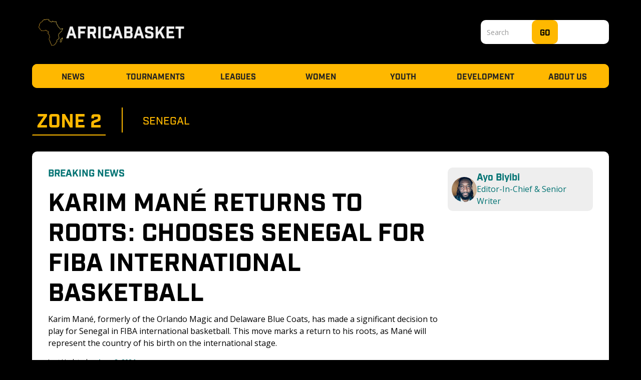

--- FILE ---
content_type: text/html
request_url: https://www.africabasket.net/articles/karim-mane-returns-to-roots-chooses-senegal-for-fiba-international-basketball
body_size: 9071
content:
<!DOCTYPE html><!-- This site was created in Webflow. https://webflow.com --><!-- Last Published: Fri Nov 07 2025 17:13:06 GMT+0000 (Coordinated Universal Time) --><html data-wf-domain="www.africabasket.net" data-wf-page="65aea555d2fa76d978203fe9" data-wf-site="64e8d102f2fa7a1055b5e25f" lang="en" data-wf-collection="65aea555d2fa76d978204008" data-wf-item-slug="karim-mane-returns-to-roots-chooses-senegal-for-fiba-international-basketball"><head><meta charset="utf-8"/><title>Karim Mané Returns to Roots: Chooses Senegal for FIBA International Basketball</title><meta content="Latest Breaking News from African basketball. Karim Mané, formerly of the Orlando Magic and Delaware Blue Coats, has made a significant decision to play for Senegal in FIBA international basketball. This move marks a return to his roots, as Mané will represent the country of his birth on the international stage." name="description"/><meta content="Karim Mané Returns to Roots: Chooses Senegal for FIBA International Basketball" property="og:title"/><meta content="Karim Mané, formerly of the Orlando Magic and Delaware Blue Coats, has made a significant decision to play for Senegal in FIBA international basketball. This move marks a return to his roots, as Mané will represent the country of his birth on the international stage." property="og:description"/><meta content="https://cdn.prod.website-files.com/65085ce6fbc88f52001a2d70/665cae4b8c196934ff9e5015_Karim_Mane_HERO1.jpg" property="og:image"/><meta content="Karim Mané Returns to Roots: Chooses Senegal for FIBA International Basketball" property="twitter:title"/><meta content="Karim Mané, formerly of the Orlando Magic and Delaware Blue Coats, has made a significant decision to play for Senegal in FIBA international basketball. This move marks a return to his roots, as Mané will represent the country of his birth on the international stage." property="twitter:description"/><meta content="https://cdn.prod.website-files.com/65085ce6fbc88f52001a2d70/665cae4b8c196934ff9e5015_Karim_Mane_HERO1.jpg" property="twitter:image"/><meta property="og:type" content="website"/><meta content="summary_large_image" name="twitter:card"/><meta content="width=device-width, initial-scale=1" name="viewport"/><meta content="wHT6lmNXimY-GHWPOCSHkNMGl5wU4gyDjacT9wTfNO8" name="google-site-verification"/><meta content="Webflow" name="generator"/><link href="https://cdn.prod.website-files.com/64e8d102f2fa7a1055b5e25f/css/africabasketstaging.webflow.shared.b4d8ad8d1.min.css" rel="stylesheet" type="text/css"/><link href="https://fonts.googleapis.com" rel="preconnect"/><link href="https://fonts.gstatic.com" rel="preconnect" crossorigin="anonymous"/><script src="https://ajax.googleapis.com/ajax/libs/webfont/1.6.26/webfont.js" type="text/javascript"></script><script type="text/javascript">WebFont.load({  google: {    families: ["Open Sans:300,300italic,400,400italic,600,600italic,700,700italic,800,800italic","Raleway:100,200,300,regular,500,600,700,800,900"]  }});</script><script type="text/javascript">!function(o,c){var n=c.documentElement,t=" w-mod-";n.className+=t+"js",("ontouchstart"in o||o.DocumentTouch&&c instanceof DocumentTouch)&&(n.className+=t+"touch")}(window,document);</script><link href="https://cdn.prod.website-files.com/64e8d102f2fa7a1055b5e25f/65917b09340d25812331848d_afb-32.png" rel="shortcut icon" type="image/x-icon"/><link href="https://cdn.prod.website-files.com/64e8d102f2fa7a1055b5e25f/65917b0ba055423e4ea8e92c_afb-256.png" rel="apple-touch-icon"/><script type="application/ld+json">
{
  "@context": "https://schema.org",
  "@type": "BlogPosting",
  "headline": "Karim Mané Returns to Roots: Chooses Senegal for FIBA International Basketball",
  "description": "Karim Mané, formerly of the Orlando Magic and Delaware Blue Coats, has made a significant decision to play for Senegal in FIBA international basketball. This move marks a return to his roots, as Mané will represent the country of his birth on the international stage.",
  "image": {
    "@type": "ImageObject",
    "url": "https://cdn.prod.website-files.com/65085ce6fbc88f52001a2d70/665cae4b8c196934ff9e5015_Karim_Mane_HERO1.jpg",
    "caption": "Karim Mané Returns to Roots: Chooses Senegal for FIBA International Basketball"
  },
  "author": [
    {
      "@type": "Person",
      "name": "Ayo Biyibi",
      "jobTitle": "Editor-In-Chief &amp; Senior Writer",
      "url": "ayo-biyibi",
      "image": {
        "@type": "ImageObject",
        "url": "https://cdn.prod.website-files.com/65085ce6fbc88f52001a2d70/656e0d832d26d4cbc35a9f0e_AB_Website_100x100_Ayo.png"
      },
      "sameAs": [
        "https://twitter.com/iam_ayo",
        "https://www.linkedin.com/in/ayobiyibi/"
      ]
    },
    {
      "@type": "Person",
      "name": "",
      "jobTitle": "",
      "url": "",
      "image": {
        "@type": "ImageObject",
        "url": ""
      },
      "sameAs": [
        "",
        ""
      ]
    }
  ],
  "publisher": {
    "@type": "Organization",
    "name": "AfricaBasket",
    "logo": {
      "@type": "ImageObject",
      "url": "https://cdn.prod.website-files.com/64e8d102f2fa7a1055b5e25f/64ed41f1ec2238b7fe343c3a_AB%20Logo%20Full.png"
    },
    "sameAs": [
      "https://www.facebook.com/AfricaBasket",
      "https://twitter.com/AfricaBasket",
      "https://www.instagram.com/africabasket",
      "https://www.tiktok.com/@africabasket",
      "https://www.youtube.com/@AfricaBasket"
    ]
  },
  "datePublished": "2024-07-29T15:38:38.531Z",
  "dateModified": "2024-06-02T19:29:36.613Z",
  "articleSection": "Breaking News",
  "url": "karim-mane-returns-to-roots-chooses-senegal-for-fiba-international-basketball",
  "inLanguage": "en",
  "about": [
    {
      "@type": "SportsEvent",
      "name": "Women's Youzou Elite Basketball Championship",
      "sport": "Basketball",
      "location": {
        "@type": "Country",
        "name": "Cameroon"
        "startDate": "2024-01-22T17:28:19.108Z",
      }
    },
    {
      "@type": "SportsOrganization",
      "name": "FAP Basketball",
      "sport": "Basketball"
    }
  ]
}
</script><!-- Google tag (gtag.js) -->
<script async src="https://www.googletagmanager.com/gtag/js?id=G-YG34E0EDEC"></script>
<script>
  window.dataLayer = window.dataLayer || [];
  function gtag(){dataLayer.push(arguments);}
  gtag('js', new Date());

  gtag('config', 'G-YG34E0EDEC');
</script>

<!-- MS Clarity -->
<script type="text/javascript">
    (function(c,l,a,r,i,t,y){
        c[a]=c[a]||function(){(c[a].q=c[a].q||[]).push(arguments)};
        t=l.createElement(r);t.async=1;t.src="https://www.clarity.ms/tag/"+i;
        y=l.getElementsByTagName(r)[0];y.parentNode.insertBefore(t,y);
    })(window, document, "clarity", "script", "ki6rilmcxu");
</script>

<!-- AdSense -->
<script async src="https://pagead2.googlesyndication.com/pagead/js/adsbygoogle.js?client=ca-pub-6382354314710498"
     crossorigin="anonymous"></script></head><body><section class="header"><div class="wrapper hz full justify-space-between tm-2rem bm-2rem"><a href="/" class="logo-link w-inline-block"><img src="https://cdn.prod.website-files.com/64e8d102f2fa7a1055b5e25f/64ed41f1ec2238b7fe343c3a_AB%20Logo%20Full.png" loading="lazy" sizes="(max-width: 4800px) 100vw, 4800px" srcset="https://cdn.prod.website-files.com/64e8d102f2fa7a1055b5e25f/64ed41f1ec2238b7fe343c3a_AB%20Logo%20Full-p-500.png 500w, https://cdn.prod.website-files.com/64e8d102f2fa7a1055b5e25f/64ed41f1ec2238b7fe343c3a_AB%20Logo%20Full-p-800.png 800w, https://cdn.prod.website-files.com/64e8d102f2fa7a1055b5e25f/64ed41f1ec2238b7fe343c3a_AB%20Logo%20Full-p-1080.png 1080w, https://cdn.prod.website-files.com/64e8d102f2fa7a1055b5e25f/64ed41f1ec2238b7fe343c3a_AB%20Logo%20Full-p-1600.png 1600w, https://cdn.prod.website-files.com/64e8d102f2fa7a1055b5e25f/64ed41f1ec2238b7fe343c3a_AB%20Logo%20Full-p-2000.png 2000w, https://cdn.prod.website-files.com/64e8d102f2fa7a1055b5e25f/64ed41f1ec2238b7fe343c3a_AB%20Logo%20Full-p-2600.png 2600w, https://cdn.prod.website-files.com/64e8d102f2fa7a1055b5e25f/64ed41f1ec2238b7fe343c3a_AB%20Logo%20Full-p-3200.png 3200w, https://cdn.prod.website-files.com/64e8d102f2fa7a1055b5e25f/64ed41f1ec2238b7fe343c3a_AB%20Logo%20Full.png 4800w" alt="africabasket logo" class="logo"/></a><form action="/search" class="search w-form"><input class="search-input w-input" maxlength="256" name="query" placeholder="Search" type="search" id="search" required=""/><input type="submit" class="search-button w-button" value="Go"/></form></div><div data-animation="default" data-collapse="medium" data-duration="400" data-easing="ease" data-easing2="ease" data-doc-height="1" role="banner" class="navbar bm-2rem w-nav"><div class="nav-container w-container"><nav role="navigation" class="nav-menu w-nav-menu"><form action="/search" class="search dropdown-only w-form"><input class="search-input w-input" maxlength="256" name="query" placeholder="Search" type="search" id="search-mobile" required=""/><input type="submit" class="search-button w-button" value="Go"/></form><a href="/news" class="nav-link w-nav-link">News</a><a href="/tournaments" class="nav-link w-nav-link">Tournaments</a><a href="/leagues" class="nav-link w-nav-link">Leagues</a><a href="/women" class="nav-link w-nav-link">Women</a><a href="/youth" class="nav-link w-nav-link">Youth</a><a href="/development" class="nav-link w-nav-link">Development</a><a href="/about" class="nav-link w-nav-link">About Us</a></nav><div class="menu-button w-nav-button"><div data-w-id="08061cb1-67b1-6148-6211-0db392e96d68" data-is-ix2-target="1" class="hamburger-menu-lottie" data-animation-type="lottie" data-src="https://cdn.prod.website-files.com/64e8d102f2fa7a1055b5e25f/65497f2adca01ed43343244b_Animation%20-%201699315443595.json" data-loop="0" data-direction="1" data-autoplay="0" data-renderer="svg" data-default-duration="3" data-duration="0" data-ix2-initial-state="0"></div></div></div></div></section><section class="section with-container"><div class="wrapper hz full bm-2rem wrap"><div class="zone-display-list-wrapper w-dyn-list"><div role="list" class="zone-display-list w-dyn-items"><div role="listitem" class="zone-display-item w-dyn-item"><a href="/zones/2" class="zone-display-link w-inline-block"><h2 class="heading">Zone </h2><h2 class="heading">2</h2></a></div></div></div><div class="wrapper hz"><div class="accent-line vertical"></div><div class="zone-display-list-wrapper w-dyn-list"><div role="list" class="zone-display-list w-dyn-items"><div role="listitem" class="zone-display-item w-dyn-item"><a href="/countries/senegal" class="country-display-link w-inline-block"><h3 class="subheading">Senegal</h3></a></div></div></div></div></div><div class="w-layout-blockcontainer container bm-2rem w-container"><div class="wrapper full bm-2rem"><div class="wrapper hz full justify-space-between align-start"><div class="wrapper w75"><a href="/categories/breaking-news" class="link bm-1rem w-inline-block"><h2 class="subsubheading">Breaking News</h2></a><h1 class="heading bm-1rem">Karim Mané Returns to Roots: Chooses Senegal for FIBA International Basketball</h1><p class="paragraph bm-1rem">Karim Mané, formerly of the Orlando Magic and Delaware Blue Coats, has made a significant decision to play for Senegal in FIBA international basketball. This move marks a return to his roots, as Mané will represent the country of his birth on the international stage.</p><div class="wrapper hz text-0-8rem bm-1rem"><div class="wrapper hz hide"><p class="paragraph">Published on </p><p class="paragraph strong">July 29, 2024</p></div><p class="paragraph mobile-hide hide"><strong> •</strong> </p><div class="wrapper hz"><p class="paragraph">Last Updated on </p><p class="paragraph strong">June 2, 2024</p></div></div></div><div class="writers-wrapper"><a href="/writers/ayo-biyibi" class="writer-card w-inline-block"><img loading="lazy" width="50" alt="Ayo Biyibi" src="https://cdn.prod.website-files.com/65085ce6fbc88f52001a2d70/656e0d832d26d4cbc35a9f0e_AB_Website_100x100_Ayo.png" class="writer-profile-picture"/><div class="writer-details"><p class="subsubheading no-wrap bm-0-25rem">Ayo Biyibi</p><p class="paragraph">Editor-In-Chief &amp; Senior Writer</p></div></a><a href="/writers/ayo-biyibi" class="writer-card w-inline-block w-condition-invisible"><img loading="lazy" width="50" alt="Ayo Biyibi" src="" class="writer-profile-picture w-dyn-bind-empty"/><div class="writer-details"><p class="subsubheading no-wrap bm-0-25rem w-dyn-bind-empty"></p><p class="paragraph w-dyn-bind-empty"></p></div></a></div></div></div><img loading="lazy" src="https://cdn.prod.website-files.com/65085ce6fbc88f52001a2d70/665cae4b8c196934ff9e5015_Karim_Mane_HERO1.jpg" alt="Karim Mané Returns to Roots: Chooses Senegal for FIBA International Basketball" sizes="100vw" srcset="https://cdn.prod.website-files.com/65085ce6fbc88f52001a2d70/665cae4b8c196934ff9e5015_Karim_Mane_HERO1-p-500.jpg 500w, https://cdn.prod.website-files.com/65085ce6fbc88f52001a2d70/665cae4b8c196934ff9e5015_Karim_Mane_HERO1-p-800.jpg 800w, https://cdn.prod.website-files.com/65085ce6fbc88f52001a2d70/665cae4b8c196934ff9e5015_Karim_Mane_HERO1-p-1080.jpg 1080w, https://cdn.prod.website-files.com/65085ce6fbc88f52001a2d70/665cae4b8c196934ff9e5015_Karim_Mane_HERO1.jpg 1920w" class="image for-articles bm-2rem"/><div class="content-wrapper"><div class="rich-text bm-2rem w-richtext"><h2>Karim Mané Returns to Roots: Chooses Senegal for FIBA International Basketball</h2><figure style="max-width:1920pxpx" class="w-richtext-align-fullwidth w-richtext-figure-type-image"><div><img src="https://cdn.prod.website-files.com/65085ce6fbc88f52001a2d70/665cae958941b6d05c74b0b9_Karim_Mane_HERO2.jpg" loading="lazy" alt=""/></div></figure><p>In the wake of Mo Bamba obtaining his Côte d&#x27;Ivoire passport and joining their national team, former NBA and G-League player Karim Mané has made a significant decision of his own. Mané has chosen to honour his heritage and birthright by playing for the Senegal national team in all FIBA-sanctioned games and competitions.</p><p>Following a FIBA ruling g on May 28, 2024, the Senegalese Basketball Federation (FSBB) announced that Karim Mané, who was born in Dakar, Senegal, Mané but moved to Canada with his family at age seven and later naturalised as a Canadian citizen, is now authorised to play for the Senegal national team.</p><p>After discussions between the Senegalese Basketball Federation and Mané, who expressed his desire to represent Senegal, FSBB facilitated negotiations with FIBA. This was followed by an administrative process to permit the 6&#x27;3&quot; point guard to play for the West African nation.</p><p>After FIBA&#x27;s decision to authorise Karim Mané to play for Senegal, national team coach <strong>Mr. Desagana Diop</strong> expressed:</p><blockquote>“It’s a big step forward for Senegal to see one of its children return. Karim is a player who occupies a position where we are a little lacking in resources. I hope he will be able to seize this opportunity and quickly integrate into the current group.&quot;</blockquote><p>Karim Mané also released the following statement:</p><blockquote>“I thank God for allowing me to finally be able to defend the national colors of Senegal. I humbly receive this news from FIBA ​​as an additional source of motivation to reach the heights. Playing for Senegal is a true blessing for me and makes me and all the members of my family proud, both in Senegal and elsewhere. I very much wish to contribute effectively to the influence of Senegalese basketball. I will spare no effort to respond to all requests from the national team of my country of heart, Senegal. Thank you in advance to everyone for your prayers and positive thoughts in this new chapter of my life.&quot;</blockquote><p>The 2000-born Mané found himself in a unique position when he competed for Canada against his country of birth Senegal during the FIBA U19 World Championships in Greece in 2019. However, the real game-changer came the following year when Karim made a significant transition to professional basketball.</p><p>Having served as a guard for the Vanier Cheetahs Men&#x27;s Division 1 Basketball Team in Canada for three years, he achieved a remarkable feat by becoming their first-ever student-athlete to secure a direct NBA contract. Karim&#x27;s journey to the NBA was anything but conventional, as he bypassed the traditional NCAA route, went undrafted, but ultimately signed with the Orlando Magic.</p><p>Recently, Mané competed for Bulgarian league club BC Shumen, achieving career-high statistics with averages of 21.2 points, 7.9 rebounds, and six assists. His contribution was instrumental in propelling the Shumen Province-based team to a 7th-place finish and their first playoff appearance since 2002.</p><p>However, Mané&#x27;s tenure at Shumen was overshadowed by controversy <a href="https://www.youtube.com/shorts/A2vBcEm6NrA"><strong>when he was attacked by a rival player</strong></a> during a Bulgarian League game. With 5:15 remaining in the second quarter of a matchup between <strong>Levski</strong> and Shumen, Levski&#x27;s seasoned forward,<strong> Zlatin Georgiev</strong>, was ejected for aggressively hurling the game ball at Mané and attempting to strike him before being restrained by his teammates.<br/><br/>The Senegal men&#x27;s national team is set to take to the court in November for the Afrobasket 2025 qualifiers. The FSBB is arranging a tournament in Dakar this August to gear up for these qualifiers. The tournament will feature the participation of numerous nations, including Tunisia, the reigning AfroBasket champions.</p></div><div class="wrapper gap-1rem"><h2 class="subheading w-condition-invisible">Leagues</h2><div class="leagues-list-wrapper bm-1rem w-dyn-list"><div class="empty w-dyn-empty"><div>No items found.</div></div></div><h2 class="subheading w-condition-invisible">Tournaments</h2><div class="tournament-list-wrapper w-dyn-list"><div class="empty w-dyn-empty"><div>No items found.</div></div></div></div></div><div class="video bm-2rem w-condition-invisible w-dyn-bind-empty w-video w-embed"></div><div class="socials-container"><p class="paragraph">Like what you read? Share with the World</p><div class="wrapper hz align-right-mobile"><div class="social-icon w-embed"><a class="w-inline-block social-link facebook" href="https://www.facebook.com/sharer/sharer.php?u=&t=" title="Share on Facebook" target="_blank" onclick="window.open('https://www.facebook.com/sharer/sharer.php?u=' + encodeURIComponent(document.URL) + '&t=' + encodeURIComponent(document.URL)); return false;"> </a></div><div class="social-icon w-embed"><a class="w-inline-block social-link twitter" href="https://twitter.com/intent/tweet?" target="_blank" title="Tweet" onclick="window.open('https://twitter.com/intent/tweet?text=%20Check%20up%20this%20awesome%20content' + encodeURIComponent(document.title) + ':%20 ' + encodeURIComponent(document.URL)); return false;"></a></div><div class="social-icon w-embed"><a class="w-inline-block social-link linkedin" href="http://www.linkedin.com/shareArticle?mini=true&url=&title=&summary=&source=" target="_blank" title="Share on LinkedIn" onclick="window.open('http://www.linkedin.com/shareArticle?mini=true&url=' + encodeURIComponent(document.URL) + '&title=' + encodeURIComponent(document.title)); return false;"></a></div><div class="social-icon w-embed"><a class="w-inline-block social-link email" href="mailto:?subject=&body=:%20" target="_blank" title="Email" onclick="window.open('mailto:?subject=' + encodeURIComponent(document.title) + '&body=' + encodeURIComponent(document.URL)); return false;"></a></div></div></div></div></section><section class="section"><div class="articles-wrapper bm-2rem w-dyn-list"><div role="list" class="news-box-grid w-dyn-items"><div role="listitem" class="articles-item w-dyn-item"><a href="/articles/egypt-senegal-named-hosts-as-fiba-africa-confirms-window-2-of-2027-world-cup-african-qualifiers" class="news-box w-inline-block"><img src="https://cdn.prod.website-files.com/65085ce6fbc88f52001a2d70/696b90a7c2c62beebb79fef0_SENvEGY1111.jpg" loading="lazy" width="Auto" height="Auto" alt="" class="image"/><div class="banner"><h4 class="subsubheading bm-1rem">Breaking News</h4><div class="paragraph bm-0-5rem">January 17, 2026</div><h3 class="heading bm-2rem">Egypt, Senegal Named Hosts as FIBA Africa Confirms Window 2 of 2027 World Cup African Qualifiers</h3><p class="paragraph">FIBA Africa confirms Egypt and Senegal will host Window Two of the 2027 World Cup Qualifiers, following a competitive opening phase in Tunisia, with South Sudan and Guinea leading standings, and Dakar set to stage Group B clashes.</p></div></a></div><div role="listitem" class="articles-item w-dyn-item"><a href="/articles/world-basketball-day-united-africa-as-nba-africa-led-clinics-culture-and-celebrations" class="news-box w-inline-block"><img src="https://cdn.prod.website-files.com/65085ce6fbc88f52001a2d70/694eb35530a0f95ae2572bac_World%20Basketball%20Day1.jpg" loading="lazy" width="Auto" height="Auto" alt="" class="image"/><div class="banner"><h4 class="subsubheading bm-1rem">Off Court</h4><div class="paragraph bm-0-5rem">December 26, 2025</div><h3 class="heading bm-2rem">World Basketball Day United Africa as NBA Africa Led Clinics, Culture and Celebrations</h3><p class="paragraph">World Basketball Day united African basketball on December 21, as NBA Africa and the Basketball Africa League led clinics, digital activations, and youth programs, connecting players, coaches, and fans across the continent while reinforcing Africa’s growing influence in global basketball culture.</p></div></a></div><div role="listitem" class="articles-item w-dyn-item"><a href="/articles/shock-as-u25-senegal-national-team-center-aissatou-fall-passes-away-suddenly" class="news-box w-inline-block"><img src="https://cdn.prod.website-files.com/65085ce6fbc88f52001a2d70/6949b4508e9331aa13a34cb1_Untitled%20design%20(4).jpg" loading="lazy" width="Auto" height="Auto" alt="" class="image"/><div class="banner"><h4 class="subsubheading bm-1rem">Breaking News</h4><div class="paragraph bm-0-5rem">December 22, 2025</div><h3 class="heading bm-2rem">Shock as Senegal National Team Center Aissatou Fall Passes Away Suddenly</h3><p class="paragraph">Senegal basketball is in mourning following the sudden death of national team center Aissatou Fall. The former standout built a transatlantic career spanning the NCAA, Division II and Senegal’s top-flight league before her untimely passing.</p></div></a></div><div role="listitem" class="articles-item w-dyn-item"><a href="/articles/apr-outlast-asc-ville-de-dakar-in-overtime-to-claim-wbla-bronze" class="news-box w-inline-block"><img src="https://cdn.prod.website-files.com/65085ce6fbc88f52001a2d70/693f128f71ec8a3e6e6ec372_APR_imresizer.jpg" loading="lazy" width="Auto" height="Auto" alt="" class="image"/><div class="banner"><h4 class="subsubheading bm-1rem">Game Updates</h4><div class="paragraph bm-0-5rem">December 21, 2025</div><h3 class="heading bm-2rem">APR outlast ASC Ville de Dakar in overtime to claim WBLA Bronze</h3><p class="paragraph">Beaten once, tested again, APR refused to leave Cairo empty-handed. In a tense WBLA third-place clash decided in overtime, discipline, belief and timely execution allowed the Rwandan side to flip the script against ASC Ville de Dakar.</p></div></a></div><div role="listitem" class="articles-item w-dyn-item"><a href="/articles/composed-comeback-opens-back-to-back-wbla-final-doors-for-ferroviario-de-maputo" class="news-box w-inline-block"><img src="https://cdn.prod.website-files.com/65085ce6fbc88f52001a2d70/693dced2b7fef39faf145cfe_Maputo_imresizer.jpg" loading="lazy" width="Auto" height="Auto" alt="" class="image"/><div class="banner"><h4 class="subsubheading bm-1rem">Game Updates</h4><div class="paragraph bm-0-5rem">December 14, 2025</div><h3 class="heading bm-2rem">Composed comeback opens back-to-back WBLA Final doors for Ferroviário de Maputo</h3><p class="paragraph">Ferroviário de Maputo authored a composed, resilient comeback in Cairo, overturning a late deficit to defeat unbeaten ASC Ville de Dakar in overtime, securing a second consecutive WBLA Final appearance through collective resolve and tactical clarity.</p></div></a></div><div role="listitem" class="articles-item w-dyn-item"><a href="/articles/matharus-21-points-lead-ascvd-to-the-wbla-final-four" class="news-box w-inline-block"><img src="https://cdn.prod.website-files.com/65085ce6fbc88f52001a2d70/693d2f03fd066ed73a592dc9_Untitled%20design%20(3).jpg" loading="lazy" width="Auto" height="Auto" alt="" class="image"/><div class="banner"><h4 class="subsubheading bm-1rem">Game Updates</h4><div class="paragraph bm-0-5rem">December 13, 2025</div><h3 class="heading bm-2rem">Matharu’s 21 points lead ASCVD to the WBLA Final Four</h3><p class="paragraph">ASCVD booked their place in the Women’s Basketball League Africa Final Four with a performance built on grit, awareness, and collective discipline. Led by Aliyah Matharu, they outworked REG on both ends to seize control in Cairo.</p></div></a></div><div role="listitem" class="articles-item w-dyn-item"><a href="/articles/matharu-leads-asc-ville-de-dakars-commanding-game-into-the-wbla-quarter-finals" class="news-box w-inline-block"><img src="https://cdn.prod.website-files.com/65085ce6fbc88f52001a2d70/6939f3e1a5165485f5a5975f_ASCVD_imresizer%20(1).jpg" loading="lazy" width="Auto" height="Auto" alt="" class="image"/><div class="banner"><h4 class="subsubheading bm-1rem">Game Updates</h4><div class="paragraph bm-0-5rem">December 11, 2025</div><h3 class="heading bm-2rem">Matharu leads ASC Ville de Dakar’s commanding game into the WBLA Quarter-Finals</h3><p class="paragraph">ASC Ville de Dakar closed the WBLA Group Phase with absolute authority in Cairo, sweeping all three games and sealing their place in the Quarter-Finals behind a fiery, near-record outing from Aliyah Matharu and a collectively dominant team display.</p></div></a></div><div role="listitem" class="articles-item w-dyn-item"><a href="/articles/asc-ville-de-dakar-breeze-past-cnss-to-secure-a-spot-in-the-quarter-finals" class="news-box w-inline-block"><img src="https://cdn.prod.website-files.com/65085ce6fbc88f52001a2d70/6937448f91d29640b94f3501_IMG_9309.jpeg" loading="lazy" width="Auto" height="Auto" alt="" class="image"/><div class="banner"><h4 class="subsubheading bm-1rem">Game Updates</h4><div class="paragraph bm-0-5rem">December 9, 2025</div><h3 class="heading bm-2rem">ASC Ville de Dakar breeze past CNSS to secure a spot in the quarter finals</h3><p class="paragraph">In a must win game where both teams came in with a 1-0 record, it was imperative that they get a win to secure a spot in the knockout stage. ASC Ville de Dakar secured a 62-46 victory against CNSS and with it, a ticket to the knockout stage.
</p></div></a></div></div></div></section><section class="footer"><div class="footer-box"><img src="https://cdn.prod.website-files.com/64e8d102f2fa7a1055b5e25f/64ed3d8bcaf4ecdbc07dea9d_AB%20Logo%20Full%20BK.png" loading="lazy" sizes="(max-width: 4800px) 100vw, 4800px" srcset="https://cdn.prod.website-files.com/64e8d102f2fa7a1055b5e25f/64ed3d8bcaf4ecdbc07dea9d_AB%20Logo%20Full%20BK-p-500.png 500w, https://cdn.prod.website-files.com/64e8d102f2fa7a1055b5e25f/64ed3d8bcaf4ecdbc07dea9d_AB%20Logo%20Full%20BK-p-800.png 800w, https://cdn.prod.website-files.com/64e8d102f2fa7a1055b5e25f/64ed3d8bcaf4ecdbc07dea9d_AB%20Logo%20Full%20BK-p-1080.png 1080w, https://cdn.prod.website-files.com/64e8d102f2fa7a1055b5e25f/64ed3d8bcaf4ecdbc07dea9d_AB%20Logo%20Full%20BK-p-1600.png 1600w, https://cdn.prod.website-files.com/64e8d102f2fa7a1055b5e25f/64ed3d8bcaf4ecdbc07dea9d_AB%20Logo%20Full%20BK-p-2000.png 2000w, https://cdn.prod.website-files.com/64e8d102f2fa7a1055b5e25f/64ed3d8bcaf4ecdbc07dea9d_AB%20Logo%20Full%20BK-p-2600.png 2600w, https://cdn.prod.website-files.com/64e8d102f2fa7a1055b5e25f/64ed3d8bcaf4ecdbc07dea9d_AB%20Logo%20Full%20BK-p-3200.png 3200w, https://cdn.prod.website-files.com/64e8d102f2fa7a1055b5e25f/64ed3d8bcaf4ecdbc07dea9d_AB%20Logo%20Full%20BK.png 4800w" alt="africabasket logo" class="logo"/><div class="accent-line"></div><div class="sm-icon-wrapper"><a href="https://www.facebook.com/Africabasket1/" target="_blank" class="sm-link w-inline-block"><img src="https://cdn.prod.website-files.com/64e8d102f2fa7a1055b5e25f/64ed3e9c782eb065c63a9614_facebook.png" loading="lazy" alt="facebook logo" class="sm-icon"/></a><a href="https://twitter.com/Africabasket1" target="_blank" class="sm-link w-inline-block"><img src="https://cdn.prod.website-files.com/64e8d102f2fa7a1055b5e25f/654e9757266b048ba00f7eb0_twitter.png" loading="lazy" alt="x icon" class="sm-icon"/></a><a href="https://www.instagram.com/africabasket1/" target="_blank" class="sm-link w-inline-block"><img src="https://cdn.prod.website-files.com/64e8d102f2fa7a1055b5e25f/64ed3e99782eb065c63a8f7a_instagram%202.png" loading="lazy" alt="instagram logo" class="sm-icon"/></a><a href="https://www.tiktok.com/@africabasket1" target="_blank" class="sm-link w-inline-block"><img src="https://cdn.prod.website-files.com/64e8d102f2fa7a1055b5e25f/64ed3e95afbdf6762e82a759_tiktok.png" loading="lazy" alt="tiktok logo" class="sm-icon"/></a><a href="https://www.youtube.com/@FIBAAFRICATV/featured" target="_blank" class="sm-link w-inline-block"><img src="https://cdn.prod.website-files.com/64e8d102f2fa7a1055b5e25f/64ed3e8f9bc7a992ef98175d_youtube.png" loading="lazy" alt="youtube logo" class="sm-icon"/></a></div><div class="accent-line"></div><div class="wrapper hz full justify-space-between"><p class="subsubheading">Copyright: © AfricaBasket. All rights reserved.</p><div class="wrapper hz gap-1rem"><a href="#" class="footer-link">Contact Us</a><a href="#" class="footer-link">Privacy Policy</a><a href="#" class="footer-link">Terms of Service</a></div></div></div></section><script src="https://d3e54v103j8qbb.cloudfront.net/js/jquery-3.5.1.min.dc5e7f18c8.js?site=64e8d102f2fa7a1055b5e25f" type="text/javascript" integrity="sha256-9/aliU8dGd2tb6OSsuzixeV4y/faTqgFtohetphbbj0=" crossorigin="anonymous"></script><script src="https://cdn.prod.website-files.com/64e8d102f2fa7a1055b5e25f/js/webflow.schunk.57d5559d2f0cd9f8.js" type="text/javascript"></script><script src="https://cdn.prod.website-files.com/64e8d102f2fa7a1055b5e25f/js/webflow.schunk.5b3ef73efe39c294.js" type="text/javascript"></script><script src="https://cdn.prod.website-files.com/64e8d102f2fa7a1055b5e25f/js/webflow.f08f056d.b98ce8401343e439.js" type="text/javascript"></script></body></html>

--- FILE ---
content_type: text/html; charset=utf-8
request_url: https://www.google.com/recaptcha/api2/aframe
body_size: 267
content:
<!DOCTYPE HTML><html><head><meta http-equiv="content-type" content="text/html; charset=UTF-8"></head><body><script nonce="2f_woFjAWuwKuh4JcxDmhg">/** Anti-fraud and anti-abuse applications only. See google.com/recaptcha */ try{var clients={'sodar':'https://pagead2.googlesyndication.com/pagead/sodar?'};window.addEventListener("message",function(a){try{if(a.source===window.parent){var b=JSON.parse(a.data);var c=clients[b['id']];if(c){var d=document.createElement('img');d.src=c+b['params']+'&rc='+(localStorage.getItem("rc::a")?sessionStorage.getItem("rc::b"):"");window.document.body.appendChild(d);sessionStorage.setItem("rc::e",parseInt(sessionStorage.getItem("rc::e")||0)+1);localStorage.setItem("rc::h",'1768876575736');}}}catch(b){}});window.parent.postMessage("_grecaptcha_ready", "*");}catch(b){}</script></body></html>

--- FILE ---
content_type: text/css
request_url: https://cdn.prod.website-files.com/64e8d102f2fa7a1055b5e25f/css/africabasketstaging.webflow.shared.b4d8ad8d1.min.css
body_size: 15702
content:
html{-webkit-text-size-adjust:100%;-ms-text-size-adjust:100%;font-family:sans-serif}body{margin:0}article,aside,details,figcaption,figure,footer,header,hgroup,main,menu,nav,section,summary{display:block}audio,canvas,progress,video{vertical-align:baseline;display:inline-block}audio:not([controls]){height:0;display:none}[hidden],template{display:none}a{background-color:#0000}a:active,a:hover{outline:0}abbr[title]{border-bottom:1px dotted}b,strong{font-weight:700}dfn{font-style:italic}h1{margin:.67em 0;font-size:2em}mark{color:#000;background:#ff0}small{font-size:80%}sub,sup{vertical-align:baseline;font-size:75%;line-height:0;position:relative}sup{top:-.5em}sub{bottom:-.25em}img{border:0}svg:not(:root){overflow:hidden}hr{box-sizing:content-box;height:0}pre{overflow:auto}code,kbd,pre,samp{font-family:monospace;font-size:1em}button,input,optgroup,select,textarea{color:inherit;font:inherit;margin:0}button{overflow:visible}button,select{text-transform:none}button,html input[type=button],input[type=reset]{-webkit-appearance:button;cursor:pointer}button[disabled],html input[disabled]{cursor:default}button::-moz-focus-inner,input::-moz-focus-inner{border:0;padding:0}input{line-height:normal}input[type=checkbox],input[type=radio]{box-sizing:border-box;padding:0}input[type=number]::-webkit-inner-spin-button,input[type=number]::-webkit-outer-spin-button{height:auto}input[type=search]{-webkit-appearance:none}input[type=search]::-webkit-search-cancel-button,input[type=search]::-webkit-search-decoration{-webkit-appearance:none}legend{border:0;padding:0}textarea{overflow:auto}optgroup{font-weight:700}table{border-collapse:collapse;border-spacing:0}td,th{padding:0}@font-face{font-family:webflow-icons;src:url([data-uri])format("truetype");font-weight:400;font-style:normal}[class^=w-icon-],[class*=\ w-icon-]{speak:none;font-variant:normal;text-transform:none;-webkit-font-smoothing:antialiased;-moz-osx-font-smoothing:grayscale;font-style:normal;font-weight:400;line-height:1;font-family:webflow-icons!important}.w-icon-slider-right:before{content:""}.w-icon-slider-left:before{content:""}.w-icon-nav-menu:before{content:""}.w-icon-arrow-down:before,.w-icon-dropdown-toggle:before{content:""}.w-icon-file-upload-remove:before{content:""}.w-icon-file-upload-icon:before{content:""}*{box-sizing:border-box}html{height:100%}body{color:#333;background-color:#fff;min-height:100%;margin:0;font-family:Arial,sans-serif;font-size:14px;line-height:20px}img{vertical-align:middle;max-width:100%;display:inline-block}html.w-mod-touch *{background-attachment:scroll!important}.w-block{display:block}.w-inline-block{max-width:100%;display:inline-block}.w-clearfix:before,.w-clearfix:after{content:" ";grid-area:1/1/2/2;display:table}.w-clearfix:after{clear:both}.w-hidden{display:none}.w-button{color:#fff;line-height:inherit;cursor:pointer;background-color:#3898ec;border:0;border-radius:0;padding:9px 15px;text-decoration:none;display:inline-block}input.w-button{-webkit-appearance:button}html[data-w-dynpage] [data-w-cloak]{color:#0000!important}.w-code-block{margin:unset}pre.w-code-block code{all:inherit}.w-optimization{display:contents}.w-webflow-badge,.w-webflow-badge>img{box-sizing:unset;width:unset;height:unset;max-height:unset;max-width:unset;min-height:unset;min-width:unset;margin:unset;padding:unset;float:unset;clear:unset;border:unset;border-radius:unset;background:unset;background-image:unset;background-position:unset;background-size:unset;background-repeat:unset;background-origin:unset;background-clip:unset;background-attachment:unset;background-color:unset;box-shadow:unset;transform:unset;direction:unset;font-family:unset;font-weight:unset;color:unset;font-size:unset;line-height:unset;font-style:unset;font-variant:unset;text-align:unset;letter-spacing:unset;-webkit-text-decoration:unset;text-decoration:unset;text-indent:unset;text-transform:unset;list-style-type:unset;text-shadow:unset;vertical-align:unset;cursor:unset;white-space:unset;word-break:unset;word-spacing:unset;word-wrap:unset;transition:unset}.w-webflow-badge{white-space:nowrap;cursor:pointer;box-shadow:0 0 0 1px #0000001a,0 1px 3px #0000001a;visibility:visible!important;opacity:1!important;z-index:2147483647!important;color:#aaadb0!important;overflow:unset!important;background-color:#fff!important;border-radius:3px!important;width:auto!important;height:auto!important;margin:0!important;padding:6px!important;font-size:12px!important;line-height:14px!important;text-decoration:none!important;display:inline-block!important;position:fixed!important;inset:auto 12px 12px auto!important;transform:none!important}.w-webflow-badge>img{position:unset;visibility:unset!important;opacity:1!important;vertical-align:middle!important;display:inline-block!important}h1,h2,h3,h4,h5,h6{margin-bottom:10px;font-weight:700}h1{margin-top:20px;font-size:38px;line-height:44px}h2{margin-top:20px;font-size:32px;line-height:36px}h3{margin-top:20px;font-size:24px;line-height:30px}h4{margin-top:10px;font-size:18px;line-height:24px}h5{margin-top:10px;font-size:14px;line-height:20px}h6{margin-top:10px;font-size:12px;line-height:18px}p{margin-top:0;margin-bottom:10px}blockquote{border-left:5px solid #e2e2e2;margin:0 0 10px;padding:10px 20px;font-size:18px;line-height:22px}figure{margin:0 0 10px}figcaption{text-align:center;margin-top:5px}ul,ol{margin-top:0;margin-bottom:10px;padding-left:40px}.w-list-unstyled{padding-left:0;list-style:none}.w-embed:before,.w-embed:after{content:" ";grid-area:1/1/2/2;display:table}.w-embed:after{clear:both}.w-video{width:100%;padding:0;position:relative}.w-video iframe,.w-video object,.w-video embed{border:none;width:100%;height:100%;position:absolute;top:0;left:0}fieldset{border:0;margin:0;padding:0}button,[type=button],[type=reset]{cursor:pointer;-webkit-appearance:button;border:0}.w-form{margin:0 0 15px}.w-form-done{text-align:center;background-color:#ddd;padding:20px;display:none}.w-form-fail{background-color:#ffdede;margin-top:10px;padding:10px;display:none}label{margin-bottom:5px;font-weight:700;display:block}.w-input,.w-select{color:#333;vertical-align:middle;background-color:#fff;border:1px solid #ccc;width:100%;height:38px;margin-bottom:10px;padding:8px 12px;font-size:14px;line-height:1.42857;display:block}.w-input::placeholder,.w-select::placeholder{color:#999}.w-input:focus,.w-select:focus{border-color:#3898ec;outline:0}.w-input[disabled],.w-select[disabled],.w-input[readonly],.w-select[readonly],fieldset[disabled] .w-input,fieldset[disabled] .w-select{cursor:not-allowed}.w-input[disabled]:not(.w-input-disabled),.w-select[disabled]:not(.w-input-disabled),.w-input[readonly],.w-select[readonly],fieldset[disabled]:not(.w-input-disabled) .w-input,fieldset[disabled]:not(.w-input-disabled) .w-select{background-color:#eee}textarea.w-input,textarea.w-select{height:auto}.w-select{background-color:#f3f3f3}.w-select[multiple]{height:auto}.w-form-label{cursor:pointer;margin-bottom:0;font-weight:400;display:inline-block}.w-radio{margin-bottom:5px;padding-left:20px;display:block}.w-radio:before,.w-radio:after{content:" ";grid-area:1/1/2/2;display:table}.w-radio:after{clear:both}.w-radio-input{float:left;margin:3px 0 0 -20px;line-height:normal}.w-file-upload{margin-bottom:10px;display:block}.w-file-upload-input{opacity:0;z-index:-100;width:.1px;height:.1px;position:absolute;overflow:hidden}.w-file-upload-default,.w-file-upload-uploading,.w-file-upload-success{color:#333;display:inline-block}.w-file-upload-error{margin-top:10px;display:block}.w-file-upload-default.w-hidden,.w-file-upload-uploading.w-hidden,.w-file-upload-error.w-hidden,.w-file-upload-success.w-hidden{display:none}.w-file-upload-uploading-btn{cursor:pointer;background-color:#fafafa;border:1px solid #ccc;margin:0;padding:8px 12px;font-size:14px;font-weight:400;display:flex}.w-file-upload-file{background-color:#fafafa;border:1px solid #ccc;flex-grow:1;justify-content:space-between;margin:0;padding:8px 9px 8px 11px;display:flex}.w-file-upload-file-name{font-size:14px;font-weight:400;display:block}.w-file-remove-link{cursor:pointer;width:auto;height:auto;margin-top:3px;margin-left:10px;padding:3px;display:block}.w-icon-file-upload-remove{margin:auto;font-size:10px}.w-file-upload-error-msg{color:#ea384c;padding:2px 0;display:inline-block}.w-file-upload-info{padding:0 12px;line-height:38px;display:inline-block}.w-file-upload-label{cursor:pointer;background-color:#fafafa;border:1px solid #ccc;margin:0;padding:8px 12px;font-size:14px;font-weight:400;display:inline-block}.w-icon-file-upload-icon,.w-icon-file-upload-uploading{width:20px;margin-right:8px;display:inline-block}.w-icon-file-upload-uploading{height:20px}.w-container{max-width:940px;margin-left:auto;margin-right:auto}.w-container:before,.w-container:after{content:" ";grid-area:1/1/2/2;display:table}.w-container:after{clear:both}.w-container .w-row{margin-left:-10px;margin-right:-10px}.w-row:before,.w-row:after{content:" ";grid-area:1/1/2/2;display:table}.w-row:after{clear:both}.w-row .w-row{margin-left:0;margin-right:0}.w-col{float:left;width:100%;min-height:1px;padding-left:10px;padding-right:10px;position:relative}.w-col .w-col{padding-left:0;padding-right:0}.w-col-1{width:8.33333%}.w-col-2{width:16.6667%}.w-col-3{width:25%}.w-col-4{width:33.3333%}.w-col-5{width:41.6667%}.w-col-6{width:50%}.w-col-7{width:58.3333%}.w-col-8{width:66.6667%}.w-col-9{width:75%}.w-col-10{width:83.3333%}.w-col-11{width:91.6667%}.w-col-12{width:100%}.w-hidden-main{display:none!important}@media screen and (max-width:991px){.w-container{max-width:728px}.w-hidden-main{display:inherit!important}.w-hidden-medium{display:none!important}.w-col-medium-1{width:8.33333%}.w-col-medium-2{width:16.6667%}.w-col-medium-3{width:25%}.w-col-medium-4{width:33.3333%}.w-col-medium-5{width:41.6667%}.w-col-medium-6{width:50%}.w-col-medium-7{width:58.3333%}.w-col-medium-8{width:66.6667%}.w-col-medium-9{width:75%}.w-col-medium-10{width:83.3333%}.w-col-medium-11{width:91.6667%}.w-col-medium-12{width:100%}.w-col-stack{width:100%;left:auto;right:auto}}@media screen and (max-width:767px){.w-hidden-main,.w-hidden-medium{display:inherit!important}.w-hidden-small{display:none!important}.w-row,.w-container .w-row{margin-left:0;margin-right:0}.w-col{width:100%;left:auto;right:auto}.w-col-small-1{width:8.33333%}.w-col-small-2{width:16.6667%}.w-col-small-3{width:25%}.w-col-small-4{width:33.3333%}.w-col-small-5{width:41.6667%}.w-col-small-6{width:50%}.w-col-small-7{width:58.3333%}.w-col-small-8{width:66.6667%}.w-col-small-9{width:75%}.w-col-small-10{width:83.3333%}.w-col-small-11{width:91.6667%}.w-col-small-12{width:100%}}@media screen and (max-width:479px){.w-container{max-width:none}.w-hidden-main,.w-hidden-medium,.w-hidden-small{display:inherit!important}.w-hidden-tiny{display:none!important}.w-col{width:100%}.w-col-tiny-1{width:8.33333%}.w-col-tiny-2{width:16.6667%}.w-col-tiny-3{width:25%}.w-col-tiny-4{width:33.3333%}.w-col-tiny-5{width:41.6667%}.w-col-tiny-6{width:50%}.w-col-tiny-7{width:58.3333%}.w-col-tiny-8{width:66.6667%}.w-col-tiny-9{width:75%}.w-col-tiny-10{width:83.3333%}.w-col-tiny-11{width:91.6667%}.w-col-tiny-12{width:100%}}.w-widget{position:relative}.w-widget-map{width:100%;height:400px}.w-widget-map label{width:auto;display:inline}.w-widget-map img{max-width:inherit}.w-widget-map .gm-style-iw{text-align:center}.w-widget-map .gm-style-iw>button{display:none!important}.w-widget-twitter{overflow:hidden}.w-widget-twitter-count-shim{vertical-align:top;text-align:center;background:#fff;border:1px solid #758696;border-radius:3px;width:28px;height:20px;display:inline-block;position:relative}.w-widget-twitter-count-shim *{pointer-events:none;-webkit-user-select:none;user-select:none}.w-widget-twitter-count-shim .w-widget-twitter-count-inner{text-align:center;color:#999;font-family:serif;font-size:15px;line-height:12px;position:relative}.w-widget-twitter-count-shim .w-widget-twitter-count-clear{display:block;position:relative}.w-widget-twitter-count-shim.w--large{width:36px;height:28px}.w-widget-twitter-count-shim.w--large .w-widget-twitter-count-inner{font-size:18px;line-height:18px}.w-widget-twitter-count-shim:not(.w--vertical){margin-left:5px;margin-right:8px}.w-widget-twitter-count-shim:not(.w--vertical).w--large{margin-left:6px}.w-widget-twitter-count-shim:not(.w--vertical):before,.w-widget-twitter-count-shim:not(.w--vertical):after{content:" ";pointer-events:none;border:solid #0000;width:0;height:0;position:absolute;top:50%;left:0}.w-widget-twitter-count-shim:not(.w--vertical):before{border-width:4px;border-color:#75869600 #5d6c7b #75869600 #75869600;margin-top:-4px;margin-left:-9px}.w-widget-twitter-count-shim:not(.w--vertical).w--large:before{border-width:5px;margin-top:-5px;margin-left:-10px}.w-widget-twitter-count-shim:not(.w--vertical):after{border-width:4px;border-color:#fff0 #fff #fff0 #fff0;margin-top:-4px;margin-left:-8px}.w-widget-twitter-count-shim:not(.w--vertical).w--large:after{border-width:5px;margin-top:-5px;margin-left:-9px}.w-widget-twitter-count-shim.w--vertical{width:61px;height:33px;margin-bottom:8px}.w-widget-twitter-count-shim.w--vertical:before,.w-widget-twitter-count-shim.w--vertical:after{content:" ";pointer-events:none;border:solid #0000;width:0;height:0;position:absolute;top:100%;left:50%}.w-widget-twitter-count-shim.w--vertical:before{border-width:5px;border-color:#5d6c7b #75869600 #75869600;margin-left:-5px}.w-widget-twitter-count-shim.w--vertical:after{border-width:4px;border-color:#fff #fff0 #fff0;margin-left:-4px}.w-widget-twitter-count-shim.w--vertical .w-widget-twitter-count-inner{font-size:18px;line-height:22px}.w-widget-twitter-count-shim.w--vertical.w--large{width:76px}.w-background-video{color:#fff;height:500px;position:relative;overflow:hidden}.w-background-video>video{object-fit:cover;z-index:-100;background-position:50%;background-size:cover;width:100%;height:100%;margin:auto;position:absolute;inset:-100%}.w-background-video>video::-webkit-media-controls-start-playback-button{-webkit-appearance:none;display:none!important}.w-background-video--control{background-color:#0000;padding:0;position:absolute;bottom:1em;right:1em}.w-background-video--control>[hidden]{display:none!important}.w-slider{text-align:center;clear:both;-webkit-tap-highlight-color:#0000;tap-highlight-color:#0000;background:#ddd;height:300px;position:relative}.w-slider-mask{z-index:1;white-space:nowrap;height:100%;display:block;position:relative;left:0;right:0;overflow:hidden}.w-slide{vertical-align:top;white-space:normal;text-align:left;width:100%;height:100%;display:inline-block;position:relative}.w-slider-nav{z-index:2;text-align:center;-webkit-tap-highlight-color:#0000;tap-highlight-color:#0000;height:40px;margin:auto;padding-top:10px;position:absolute;inset:auto 0 0}.w-slider-nav.w-round>div{border-radius:100%}.w-slider-nav.w-num>div{font-size:inherit;line-height:inherit;width:auto;height:auto;padding:.2em .5em}.w-slider-nav.w-shadow>div{box-shadow:0 0 3px #3336}.w-slider-nav-invert{color:#fff}.w-slider-nav-invert>div{background-color:#2226}.w-slider-nav-invert>div.w-active{background-color:#222}.w-slider-dot{cursor:pointer;background-color:#fff6;width:1em;height:1em;margin:0 3px .5em;transition:background-color .1s,color .1s;display:inline-block;position:relative}.w-slider-dot.w-active{background-color:#fff}.w-slider-dot:focus{outline:none;box-shadow:0 0 0 2px #fff}.w-slider-dot:focus.w-active{box-shadow:none}.w-slider-arrow-left,.w-slider-arrow-right{cursor:pointer;color:#fff;-webkit-tap-highlight-color:#0000;tap-highlight-color:#0000;-webkit-user-select:none;user-select:none;width:80px;margin:auto;font-size:40px;position:absolute;inset:0;overflow:hidden}.w-slider-arrow-left [class^=w-icon-],.w-slider-arrow-right [class^=w-icon-],.w-slider-arrow-left [class*=\ w-icon-],.w-slider-arrow-right [class*=\ w-icon-]{position:absolute}.w-slider-arrow-left:focus,.w-slider-arrow-right:focus{outline:0}.w-slider-arrow-left{z-index:3;right:auto}.w-slider-arrow-right{z-index:4;left:auto}.w-icon-slider-left,.w-icon-slider-right{width:1em;height:1em;margin:auto;inset:0}.w-slider-aria-label{clip:rect(0 0 0 0);border:0;width:1px;height:1px;margin:-1px;padding:0;position:absolute;overflow:hidden}.w-slider-force-show{display:block!important}.w-dropdown{text-align:left;z-index:900;margin-left:auto;margin-right:auto;display:inline-block;position:relative}.w-dropdown-btn,.w-dropdown-toggle,.w-dropdown-link{vertical-align:top;color:#222;text-align:left;white-space:nowrap;margin-left:auto;margin-right:auto;padding:20px;text-decoration:none;position:relative}.w-dropdown-toggle{-webkit-user-select:none;user-select:none;cursor:pointer;padding-right:40px;display:inline-block}.w-dropdown-toggle:focus{outline:0}.w-icon-dropdown-toggle{width:1em;height:1em;margin:auto 20px auto auto;position:absolute;top:0;bottom:0;right:0}.w-dropdown-list{background:#ddd;min-width:100%;display:none;position:absolute}.w-dropdown-list.w--open{display:block}.w-dropdown-link{color:#222;padding:10px 20px;display:block}.w-dropdown-link.w--current{color:#0082f3}.w-dropdown-link:focus{outline:0}@media screen and (max-width:767px){.w-nav-brand{padding-left:10px}}.w-lightbox-backdrop{cursor:auto;letter-spacing:normal;text-indent:0;text-shadow:none;text-transform:none;visibility:visible;white-space:normal;word-break:normal;word-spacing:normal;word-wrap:normal;color:#fff;text-align:center;z-index:2000;opacity:0;-webkit-user-select:none;-moz-user-select:none;-webkit-tap-highlight-color:transparent;background:#000000e6;outline:0;font-family:Helvetica Neue,Helvetica,Ubuntu,Segoe UI,Verdana,sans-serif;font-size:17px;font-style:normal;font-weight:300;line-height:1.2;list-style:disc;position:fixed;inset:0;-webkit-transform:translate(0)}.w-lightbox-backdrop,.w-lightbox-container{-webkit-overflow-scrolling:touch;height:100%;overflow:auto}.w-lightbox-content{height:100vh;position:relative;overflow:hidden}.w-lightbox-view{opacity:0;width:100vw;height:100vh;position:absolute}.w-lightbox-view:before{content:"";height:100vh}.w-lightbox-group,.w-lightbox-group .w-lightbox-view,.w-lightbox-group .w-lightbox-view:before{height:86vh}.w-lightbox-frame,.w-lightbox-view:before{vertical-align:middle;display:inline-block}.w-lightbox-figure{margin:0;position:relative}.w-lightbox-group .w-lightbox-figure{cursor:pointer}.w-lightbox-img{width:auto;max-width:none;height:auto}.w-lightbox-image{float:none;max-width:100vw;max-height:100vh;display:block}.w-lightbox-group .w-lightbox-image{max-height:86vh}.w-lightbox-caption{text-align:left;text-overflow:ellipsis;white-space:nowrap;background:#0006;padding:.5em 1em;position:absolute;bottom:0;left:0;right:0;overflow:hidden}.w-lightbox-embed{width:100%;height:100%;position:absolute;inset:0}.w-lightbox-control{cursor:pointer;background-position:50%;background-repeat:no-repeat;background-size:24px;width:4em;transition:all .3s;position:absolute;top:0}.w-lightbox-left{background-image:url([data-uri]);display:none;bottom:0;left:0}.w-lightbox-right{background-image:url([data-uri]);display:none;bottom:0;right:0}.w-lightbox-close{background-image:url([data-uri]);background-size:18px;height:2.6em;right:0}.w-lightbox-strip{white-space:nowrap;padding:0 1vh;line-height:0;position:absolute;bottom:0;left:0;right:0;overflow:auto hidden}.w-lightbox-item{box-sizing:content-box;cursor:pointer;width:10vh;padding:2vh 1vh;display:inline-block;-webkit-transform:translate(0,0)}.w-lightbox-active{opacity:.3}.w-lightbox-thumbnail{background:#222;height:10vh;position:relative;overflow:hidden}.w-lightbox-thumbnail-image{position:absolute;top:0;left:0}.w-lightbox-thumbnail .w-lightbox-tall{width:100%;top:50%;transform:translateY(-50%)}.w-lightbox-thumbnail .w-lightbox-wide{height:100%;left:50%;transform:translate(-50%)}.w-lightbox-spinner{box-sizing:border-box;border:5px solid #0006;border-radius:50%;width:40px;height:40px;margin-top:-20px;margin-left:-20px;animation:.8s linear infinite spin;position:absolute;top:50%;left:50%}.w-lightbox-spinner:after{content:"";border:3px solid #0000;border-bottom-color:#fff;border-radius:50%;position:absolute;inset:-4px}.w-lightbox-hide{display:none}.w-lightbox-noscroll{overflow:hidden}@media (min-width:768px){.w-lightbox-content{height:96vh;margin-top:2vh}.w-lightbox-view,.w-lightbox-view:before{height:96vh}.w-lightbox-group,.w-lightbox-group .w-lightbox-view,.w-lightbox-group .w-lightbox-view:before{height:84vh}.w-lightbox-image{max-width:96vw;max-height:96vh}.w-lightbox-group .w-lightbox-image{max-width:82.3vw;max-height:84vh}.w-lightbox-left,.w-lightbox-right{opacity:.5;display:block}.w-lightbox-close{opacity:.8}.w-lightbox-control:hover{opacity:1}}.w-lightbox-inactive,.w-lightbox-inactive:hover{opacity:0}.w-richtext:before,.w-richtext:after{content:" ";grid-area:1/1/2/2;display:table}.w-richtext:after{clear:both}.w-richtext[contenteditable=true]:before,.w-richtext[contenteditable=true]:after{white-space:initial}.w-richtext ol,.w-richtext ul{overflow:hidden}.w-richtext .w-richtext-figure-selected.w-richtext-figure-type-video div:after,.w-richtext .w-richtext-figure-selected[data-rt-type=video] div:after,.w-richtext .w-richtext-figure-selected.w-richtext-figure-type-image div,.w-richtext .w-richtext-figure-selected[data-rt-type=image] div{outline:2px solid #2895f7}.w-richtext figure.w-richtext-figure-type-video>div:after,.w-richtext figure[data-rt-type=video]>div:after{content:"";display:none;position:absolute;inset:0}.w-richtext figure{max-width:60%;position:relative}.w-richtext figure>div:before{cursor:default!important}.w-richtext figure img{width:100%}.w-richtext figure figcaption.w-richtext-figcaption-placeholder{opacity:.6}.w-richtext figure div{color:#0000;font-size:0}.w-richtext figure.w-richtext-figure-type-image,.w-richtext figure[data-rt-type=image]{display:table}.w-richtext figure.w-richtext-figure-type-image>div,.w-richtext figure[data-rt-type=image]>div{display:inline-block}.w-richtext figure.w-richtext-figure-type-image>figcaption,.w-richtext figure[data-rt-type=image]>figcaption{caption-side:bottom;display:table-caption}.w-richtext figure.w-richtext-figure-type-video,.w-richtext figure[data-rt-type=video]{width:60%;height:0}.w-richtext figure.w-richtext-figure-type-video iframe,.w-richtext figure[data-rt-type=video] iframe{width:100%;height:100%;position:absolute;top:0;left:0}.w-richtext figure.w-richtext-figure-type-video>div,.w-richtext figure[data-rt-type=video]>div{width:100%}.w-richtext figure.w-richtext-align-center{clear:both;margin-left:auto;margin-right:auto}.w-richtext figure.w-richtext-align-center.w-richtext-figure-type-image>div,.w-richtext figure.w-richtext-align-center[data-rt-type=image]>div{max-width:100%}.w-richtext figure.w-richtext-align-normal{clear:both}.w-richtext figure.w-richtext-align-fullwidth{text-align:center;clear:both;width:100%;max-width:100%;margin-left:auto;margin-right:auto;display:block}.w-richtext figure.w-richtext-align-fullwidth>div{padding-bottom:inherit;display:inline-block}.w-richtext figure.w-richtext-align-fullwidth>figcaption{display:block}.w-richtext figure.w-richtext-align-floatleft{float:left;clear:none;margin-right:15px}.w-richtext figure.w-richtext-align-floatright{float:right;clear:none;margin-left:15px}.w-nav{z-index:1000;background:#ddd;position:relative}.w-nav:before,.w-nav:after{content:" ";grid-area:1/1/2/2;display:table}.w-nav:after{clear:both}.w-nav-brand{float:left;color:#333;text-decoration:none;position:relative}.w-nav-link{vertical-align:top;color:#222;text-align:left;margin-left:auto;margin-right:auto;padding:20px;text-decoration:none;display:inline-block;position:relative}.w-nav-link.w--current{color:#0082f3}.w-nav-menu{float:right;position:relative}[data-nav-menu-open]{text-align:center;background:#c8c8c8;min-width:200px;position:absolute;top:100%;left:0;right:0;overflow:visible;display:block!important}.w--nav-link-open{display:block;position:relative}.w-nav-overlay{width:100%;display:none;position:absolute;top:100%;left:0;right:0;overflow:hidden}.w-nav-overlay [data-nav-menu-open]{top:0}.w-nav[data-animation=over-left] .w-nav-overlay{width:auto}.w-nav[data-animation=over-left] .w-nav-overlay,.w-nav[data-animation=over-left] [data-nav-menu-open]{z-index:1;top:0;right:auto}.w-nav[data-animation=over-right] .w-nav-overlay{width:auto}.w-nav[data-animation=over-right] .w-nav-overlay,.w-nav[data-animation=over-right] [data-nav-menu-open]{z-index:1;top:0;left:auto}.w-nav-button{float:right;cursor:pointer;-webkit-tap-highlight-color:#0000;tap-highlight-color:#0000;-webkit-user-select:none;user-select:none;padding:18px;font-size:24px;display:none;position:relative}.w-nav-button:focus{outline:0}.w-nav-button.w--open{color:#fff;background-color:#c8c8c8}.w-nav[data-collapse=all] .w-nav-menu{display:none}.w-nav[data-collapse=all] .w-nav-button,.w--nav-dropdown-open,.w--nav-dropdown-toggle-open{display:block}.w--nav-dropdown-list-open{position:static}@media screen and (max-width:991px){.w-nav[data-collapse=medium] .w-nav-menu{display:none}.w-nav[data-collapse=medium] .w-nav-button{display:block}}@media screen and (max-width:767px){.w-nav[data-collapse=small] .w-nav-menu{display:none}.w-nav[data-collapse=small] .w-nav-button{display:block}.w-nav-brand{padding-left:10px}}@media screen and (max-width:479px){.w-nav[data-collapse=tiny] .w-nav-menu{display:none}.w-nav[data-collapse=tiny] .w-nav-button{display:block}}.w-tabs{position:relative}.w-tabs:before,.w-tabs:after{content:" ";grid-area:1/1/2/2;display:table}.w-tabs:after{clear:both}.w-tab-menu{position:relative}.w-tab-link{vertical-align:top;text-align:left;cursor:pointer;color:#222;background-color:#ddd;padding:9px 30px;text-decoration:none;display:inline-block;position:relative}.w-tab-link.w--current{background-color:#c8c8c8}.w-tab-link:focus{outline:0}.w-tab-content{display:block;position:relative;overflow:hidden}.w-tab-pane{display:none;position:relative}.w--tab-active{display:block}@media screen and (max-width:479px){.w-tab-link{display:block}}.w-ix-emptyfix:after{content:""}@keyframes spin{0%{transform:rotate(0)}to{transform:rotate(360deg)}}.w-dyn-empty{background-color:#ddd;padding:10px}.w-dyn-hide,.w-dyn-bind-empty,.w-condition-invisible{display:none!important}.wf-layout-layout{display:grid}@font-face{font-family:"Industry (Demo)";src:url(https://cdn.prod.website-files.com/64e8d102f2fa7a1055b5e25f/64e8d6964c1840c0bd108957_IndustryTest-Medium.otf)format("opentype");font-weight:500;font-style:normal;font-display:swap}@font-face{font-family:"Industry (Demo)";src:url(https://cdn.prod.website-files.com/64e8d102f2fa7a1055b5e25f/64e8d9f0426eb31bd0769730_IndustryTest-Bold.otf)format("opentype");font-weight:700;font-style:normal;font-display:swap}:root{--black:black;--green:#027373;--yellow:#ffb800;--white:#fff;--rounded-corners:10px}.w-layout-blockcontainer{max-width:940px;margin-left:auto;margin-right:auto;display:block}.w-pagination-wrapper{flex-wrap:wrap;justify-content:center;display:flex}.w-pagination-previous{color:#333;background-color:#fafafa;border:1px solid #ccc;border-radius:2px;margin-left:10px;margin-right:10px;padding:9px 20px;font-size:14px;display:block}.w-pagination-previous-icon{margin-right:4px}.w-pagination-next{color:#333;background-color:#fafafa;border:1px solid #ccc;border-radius:2px;margin-left:10px;margin-right:10px;padding:9px 20px;font-size:14px;display:block}.w-pagination-next-icon{margin-left:4px}.w-page-count{text-align:center;width:100%;margin-top:20px}@media screen and (max-width:991px){.w-layout-blockcontainer{max-width:728px}}@media screen and (max-width:767px){.w-layout-blockcontainer{max-width:none}}body{background-color:var(--black);color:var(--black);margin-bottom:0;font-family:Open Sans,sans-serif;font-size:1rem;line-height:1.5}h1{text-transform:uppercase;margin:0;font-family:"Industry (Demo)",Arial,sans-serif;font-size:3.157rem;font-weight:700;line-height:1.2}h2{text-transform:uppercase;margin-top:0;margin-bottom:0;font-family:"Industry (Demo)",Arial,sans-serif;font-size:2.369rem;font-weight:700;line-height:1.2}h3{text-transform:uppercase;margin-top:0;margin-bottom:0;font-family:"Industry (Demo)",Arial,sans-serif;font-size:1.777rem;font-weight:700;line-height:1.2}h4,h5{text-transform:uppercase;margin-top:0;margin-bottom:0;font-family:"Industry (Demo)",Arial,sans-serif;font-size:1.33rem;font-weight:700;line-height:1.2}h6{text-transform:uppercase;margin:0;font-family:"Industry (Demo)",Arial,sans-serif;font-size:1rem;font-weight:700;line-height:1.2}p{white-space:break-spaces;margin-bottom:0}a{color:var(--green)}form{margin-bottom:0}strong{font-weight:700}blockquote{border-left:5px solid var(--yellow);margin-bottom:0;padding:1rem 0 1rem 2rem;font-family:"Industry (Demo)",Arial,sans-serif;font-weight:500;line-height:1.5rem}.body.text-white{color:var(--white)}.section{flex-direction:column;align-items:center;padding-left:5%;padding-right:5%;display:flex;position:relative;overflow:hidden}.section.no-margin{padding:0% 0% 5%}.section.white{background-color:var(--white)}.section.no-padding{padding:0%}.section.no-padding.hero{justify-content:flex-start;align-items:flex-start}.section._2-1-grid{grid-column-gap:20px;grid-row-gap:5vh;grid-template-rows:auto;grid-template-columns:3fr 1fr;grid-auto-columns:1fr;display:grid}.section.ad{display:none}.section.light,.section.light.align-start{background-color:var(--white)}.section.hide{display:none}.hero-box{grid-column-gap:2rem;grid-row-gap:2rem;grid-template-rows:auto;grid-template-columns:3fr 1fr;grid-auto-columns:1fr;width:100%;display:flex}.hero-box.bm-2rem{grid-column-gap:2rem;grid-row-gap:2rem}.hero-box._3-column{grid-template-columns:4fr 2fr 1fr}.hero-box._3-column.bm-2rem.padding-desktop-only{justify-content:space-between;padding-left:5%;padding-right:5%;display:flex}.hero-box.for-news{margin-bottom:2rem;padding-left:5%;padding-right:5%}.breakingnews-box{border-radius:var(--rounded-corners);background-color:var(--yellow);color:var(--black);flex-direction:column;height:100%;text-decoration:none;display:flex;position:relative;overflow:hidden}.zone-box{grid-column-gap:0px;grid-row-gap:0px;border-radius:20px;grid-template-rows:auto auto auto auto auto auto auto;grid-template-columns:1fr;grid-auto-columns:1fr;display:grid;overflow:hidden}.image{object-fit:cover}.image.h-50{height:auto;min-height:50%}.image.rounded{border-radius:var(--rounded-corners)}.image.rounded.in-tournament-card{aspect-ratio:1;object-fit:cover;width:100%;margin-bottom:5%}.image.height-250px{height:250px}.image.square{aspect-ratio:1;object-fit:cover;width:100%;height:auto}.image.for-breaking-news{aspect-ratio:16/9;object-fit:cover}.image.for-articles{border-radius:var(--rounded-corners)}.image.for-spotlight{width:50%}.image.for-sidebar{aspect-ratio:1;max-width:30%}.yellow-banner{background-color:var(--yellow);flex-direction:column;align-items:flex-start;text-decoration:none;display:flex}.yellow-banner.absolute{position:absolute;inset:auto 0% 0%}.yellow-banner.h-85{min-height:85%}.yellow-banner.h-85.white{background-color:var(--white)}.yellow-banner.justify-center.bottom-border{border-bottom:1px solid #000}.yellow-banner.justify-center.bottom-border.white{background-color:var(--white)}.yellow-banner.for-slider{padding:2rem 2rem 4rem}.heading{text-transform:uppercase;white-space:break-spaces}.heading.no-margin{margin-bottom:0}.heading.w100{width:100%}.heading.white{align-self:flex-start}.heading.white.bm-2rem{align-self:center}.heading.smaller{margin-bottom:2%;font-size:2rem;line-height:2rem}.heading.bm-2rem{font-size:2rem}.heading.bm-2rem.align-center{text-align:center;align-self:center}.heading.home{color:var(--white);font-size:2rem}.bottom-margin-2{margin-bottom:2%}.zone-tile{border-radius:var(--rounded-corners);background-color:#fff;border-bottom:.5px solid #000;flex-direction:row;justify-content:center;align-items:center;height:100%;padding:1rem 2rem;text-decoration:none;display:flex}.zone-tile:hover{background-color:var(--yellow);color:var(--black)}.green{color:var(--green)}.subheading{font-size:1.33rem;font-weight:500;text-decoration:none}.subheading.green.no-margin{white-space:break-spaces}.subheading.no-margin{margin-bottom:0}.subheading.for-search{color:var(--white);margin-bottom:1rem;font-family:"Industry (Demo)",Arial,sans-serif;font-weight:700;display:inline-block}.news-box-grid{grid-column-gap:2rem;grid-row-gap:2rem;flex-direction:column;grid-template-rows:auto;grid-template-columns:1fr 1fr;grid-auto-columns:1fr;display:grid}.paragraph{line-height:1.5;text-decoration:none;display:inline-block}.paragraph.bigger-text{font-size:1.2rem;line-height:1.2rem}.paragraph.mobile-hide.hide{display:none}.paragraph.hover-link{transition:all .3s}.paragraph.hover-link:hover{text-decoration:underline}.paragraph.white.thick{font-weight:700}.paragraph.line-2{line-height:2rem}.paragraph.large{font-family:"Industry (Demo)",Arial,sans-serif;font-size:2rem;line-height:2.5rem}.paragraph.large.bottom-margin-5{font-size:2rem;line-height:2.5rem}.paragraph.black{color:var(--black)}.paragraph.black:hover{color:var(--green)}.paragraph.special{font-family:"Industry (Demo)",Arial,sans-serif}.paragraph.no-wrap{white-space:nowrap}.paragraph.for-search{color:#969696;font-weight:300}.paragraph.small{font-size:.8rem;font-weight:300}.banner{flex-direction:column;align-items:flex-start;padding:2rem;display:flex;position:relative;inset:auto 0% 0%}.news-box{grid-column-gap:0px;grid-row-gap:0px;border-radius:var(--rounded-corners);background-color:var(--white);color:var(--black);grid-template-rows:auto auto;grid-template-columns:1fr;grid-auto-columns:1fr;align-content:start;height:100%;text-decoration:none;display:grid;position:relative;overflow:hidden}.news-box:hover{background-color:var(--yellow)}.spotlight-box{grid-column-gap:0px;grid-row-gap:0px;border-radius:var(--rounded-corners);color:var(--white);grid-template-rows:auto;grid-template-columns:1fr 1fr;grid-auto-columns:1fr;width:100%;display:grid;overflow:hidden}.spotlight-box.green-banner{color:var(--white);justify-content:space-between;padding:0%;display:flex}.green-banner{background-color:var(--green);padding:2rem;position:relative}.yellow{color:var(--yellow)}.podcast-box{grid-column-gap:0px;grid-row-gap:0px;color:var(--black);background-color:#000;border-radius:20px;grid-template-rows:minmax(auto,50px) auto auto;grid-template-columns:1fr;grid-auto-columns:1fr;height:100%;display:grid;position:relative;overflow:hidden}.hz-text-wrapper{flex-direction:row;justify-content:flex-start;display:flex}.hz-text-wrapper._w-100{width:100%;padding-left:5%;padding-right:5%}.hz-text-wrapper._w-100.bottom-margin-2,.hz-text-wrapper._w-100.top-bar{justify-content:center;align-items:center}.hz-text-wrapper._w-100.top-bar.bottom-margin-2,.hz-text-wrapper.justify-start{justify-content:flex-start}.hz-text-wrapper.justify-start.align-center,.hz-text-wrapper.mobile-direction-hz.bottom-margin-1{align-items:center}.hz-text-wrapper.for-footer{justify-content:center;width:100%}.hz-text-wrapper.justify-space-between{justify-content:space-between;align-items:center}.hz-text-wrapper.justify-space-between.bottom-border{border-bottom:.5px dashed var(--white);margin-bottom:2%}.left-margin-0-5rem{margin-left:.5rem}.bottom-margin-5{margin-bottom:5%}.poll-answers-list{flex-direction:column;justify-content:space-around;height:100%;display:flex}.poll-box-new{grid-column-gap:0px;grid-row-gap:0px;color:var(--black);background-color:#000;border-radius:20px;grid-template-rows:minmax(auto,50px) auto auto;grid-template-columns:1fr;grid-auto-columns:1fr;height:100%;display:grid;position:relative;overflow:hidden}.justify-center{flex-direction:column;justify-content:center;display:flex}.mask{height:100%}.slider{background-color:var(--yellow);width:100%;height:100%}.slide-nav{justify-content:center;align-items:center;font-size:.7rem;display:flex}.footer{flex-direction:column;padding-bottom:2rem;padding-left:5%;padding-right:5%;display:flex}.footer-box{grid-column-gap:2rem;grid-row-gap:2rem;border-radius:var(--rounded-corners);background-color:var(--white);flex-direction:column;justify-content:space-between;align-items:center;padding:2rem 5%;display:flex}.logo{object-fit:cover;height:4rem}.footer-link{box-shadow:inset 0 -2px 0 0 var(--green);padding:.5rem;font-family:"Industry (Demo)",Arial,sans-serif;font-weight:500;text-decoration:none}.footer-link:hover{box-shadow:inset 0 -50px 0 0 var(--green);color:var(--white)}.sm-icon-wrapper{grid-column-gap:1rem;grid-row-gap:1rem;justify-content:flex-end;display:flex}.sm-icon-wrapper.w100{justify-content:space-between;align-items:center;width:100%}.sm-icon-wrapper.w100.white{filter:invert();align-items:center}.sm-icon{aspect-ratio:1;object-fit:cover;width:32px;height:32px}.accent-line{background-color:var(--black);width:100%;height:1px}.accent-line.vertical{background-color:var(--yellow);width:2px;height:50px;margin:0 2rem;display:none}.accent-line._2-40{width:100%;margin-top:20px}.accent-line.no-margin{width:100%;margin-top:0;margin-bottom:0}.headlines-box{grid-column-gap:0px;grid-row-gap:0px;border-radius:var(--rounded-corners);color:var(--black);background-color:#000;flex-direction:column;grid-template-rows:minmax(auto,50px);grid-template-columns:1fr;grid-auto-columns:1fr;display:flex;position:relative;overflow:hidden}.headlines-box.margin-mobile{height:100%}.headlines-list-box{flex-direction:column;justify-content:space-around;height:100%;display:flex}.header{flex-direction:column;justify-content:center;align-items:center;padding-left:5%;padding-right:5%;display:flex}.navbar{background-color:var(--yellow);border-radius:10px;justify-content:space-between;align-items:center;width:100%;display:flex}.nav-menu{justify-content:space-between;align-items:center;width:100%;display:flex}.nav-container{flex-direction:row;justify-content:center;align-items:center;min-width:100%;margin-left:0;margin-right:0;display:block}.nav-link{border:2px solid var(--yellow);text-transform:uppercase;border-radius:10px;justify-content:center;align-items:center;width:300px;height:3rem;margin-left:0;margin-right:0;padding:0;font-family:"Industry (Demo)",Arial,sans-serif;font-weight:700;display:flex}.nav-link:hover{background-color:var(--black);color:var(--yellow)}.nav-link.w--current{color:var(--black);background-color:#fff}.nav-link.hide{display:none}.button{border:2px solid var(--yellow);border-radius:var(--rounded-corners);color:var(--yellow);background-color:#02737300;justify-content:center;align-items:center;padding:.5rem 1rem;font-family:"Industry (Demo)",Arial,sans-serif;font-weight:500;transition:all .2s;display:flex}.button:hover{background-color:var(--yellow);color:var(--black)}.button.absolute-bottom-right{position:absolute;inset:auto 5% 5% auto}.button.absolute-bottom-right:hover{background-color:var(--yellow);color:var(--black)}.button.dark{background-color:var(--black);text-align:center}.button.secondary{border-color:var(--white);background-color:var(--white);color:var(--green)}.button.hide{display:none}.button.white{border-color:var(--white)}.button.white:hover{background-color:var(--white);color:var(--black)}.rich-text{max-width:800px}.rich-text p{margin-top:2rem;margin-bottom:2rem}.rich-text li{color:var(--black);margin-bottom:.5rem;line-height:1.5rem}.rich-text blockquote{margin-bottom:1rem}.rich-text a{box-shadow:inset 0 -2px 0 0 var(--green);padding-left:.25rem;padding-right:.25rem;text-decoration:none;transition:all .3s}.rich-text a:hover{box-shadow:inset 0 -20px 0 0 var(--green);color:var(--white)}.rich-text h1,.rich-text h2{margin-bottom:2rem}.rich-text h3{margin-bottom:2rem;font-size:1.33rem}.rich-text h4{margin-bottom:2rem}.rich-text h5{margin-bottom:2rem;font-size:1rem}.rich-text h6{margin-bottom:2rem}.rich-text strong{font-weight:600}.white{color:var(--white)}.container{border-radius:var(--rounded-corners);background-color:#fff;flex-direction:column;align-items:center;max-width:100%;padding:2rem;display:flex;position:relative}.container.bm-2rem{min-width:100%;max-width:100%}.wrapper{grid-column-gap:2rem;grid-row-gap:2rem;flex-direction:column;display:flex}.wrapper.padding-2rem{padding:1rem}.wrapper.hz{flex-direction:row}.wrapper.hz.full{width:100%}.wrapper.hz.full.justify-space-between.bm-1rem{grid-column-gap:2rem;grid-row-gap:2rem;grid-template-rows:auto;grid-template-columns:4fr 1fr;grid-auto-columns:1fr;align-items:flex-start}.wrapper.hz.full.justify-space-between.align-start{align-items:flex-start}.wrapper.hz.full.justify-space-between.align-center{align-items:center}.wrapper.hz.full.bm-2rem.wrap{flex-flow:wrap;justify-content:center;align-items:center}.wrapper.hz.full.justify-center{grid-column-gap:2rem;grid-row-gap:2rem}.wrapper.hz.full.gap-1rem{flex-wrap:wrap}.wrapper.hz.full.gap-1rem.overflow-auto{overflow:auto}.wrapper.hz.gap-1rem{grid-column-gap:1rem;grid-row-gap:1rem}.wrapper.hz.hide{display:none}.wrapper.justify-space-between.h100{height:100%}.wrapper.bm-2rem.w50{width:50%}.wrapper.full{width:100%}.wrapper.gap-0-25rem{grid-column-gap:.25rem;grid-row-gap:.25rem}.wrapper.w75{width:75%}.wrapper.gap-1rem{grid-column-gap:1rem;grid-row-gap:1rem}.wrapper.w80{width:80%}.wrapper.w50{width:50%}.wrapper.light{color:var(--white)}.wrapper.w60{width:60%}.wrapper.w40{width:40%}.wrapper.w25{width:25%}.wrapper.w30{width:30%}.zone-display-list-wrapper{flex-direction:row;justify-content:center;align-items:center;display:flex;overflow:hidden}.zone-display-list{grid-column-gap:1rem;grid-row-gap:1rem;grid-template-rows:auto;grid-template-columns:1fr 1fr;grid-auto-columns:1fr;display:flex}.zone-display-item{flex-direction:row;justify-content:center;align-items:center;display:flex}.display{color:var(--yellow);white-space:break-spaces;font-size:2rem;line-height:2rem}.display.big{padding-bottom:1rem;font-size:6rem;line-height:6rem}.zone-display-link{border-bottom:2px solid var(--yellow);color:var(--yellow);border-left:1px solid #000;justify-content:center;align-items:center;padding:.5rem;text-decoration:none;display:flex}.zone-display-link:hover{color:var(--white)}.writer-profile-picture{border-radius:100%}.writer-profile-picture.big{width:100px;height:100px}.big{font-size:1.5rem;line-height:2rem}.strong{color:var(--green);font-weight:700}.right-margin-20px{margin-right:20px}.justify-right{justify-content:flex-end;display:flex}.tag-wrapper{border:2px solid var(--green);background-color:var(--green);color:var(--white);border-radius:50px;padding:.5rem 1rem;font-family:"Industry (Demo)",Arial,sans-serif;text-decoration:none;transition:all .3s}.bottom-margin-1{margin-bottom:1%}.socials-container{flex-direction:row;justify-content:space-between;align-items:center;display:flex}.socials-container.copy-this{flex-direction:column;justify-content:center}.social-link{background-color:#000;background-image:url(https://cdn.prod.website-files.com/64e8d102f2fa7a1055b5e25f/6515dd04b8186f44348cc395_facebook-logo.svg);background-position:50%;background-repeat:no-repeat;background-size:auto 50%;border-radius:100%;justify-content:center;align-items:center;width:50px;height:50px;transition:margin .2s cubic-bezier(.215,.61,.355,1);display:flex}.social-link.reddit{background-color:#ff4500;background-image:url(https://cdn.prod.website-files.com/64e8d102f2fa7a1055b5e25f/6515dd04b8186f44348cc399_reddit-logo.svg)}.social-link.reddit.hide-for-now{display:none}.social-link.email{background-image:url(https://cdn.prod.website-files.com/64e8d102f2fa7a1055b5e25f/6515dd04b8186f44348cc398_mail-logo.svg);background-size:auto 40%}.social-link.email.hide-for-now{display:none}.social-link.pinterest{background-color:#b7081b;background-image:url(https://cdn.prod.website-files.com/64e8d102f2fa7a1055b5e25f/6515dd04b8186f44348cc39b_pinterest-logo.svg)}.social-link.pinterest.hide-for-now{display:none}.social-link.twitter{background-image:url(https://cdn.prod.website-files.com/64e8d102f2fa7a1055b5e25f/654e9757266b048ba00f7eb0_twitter.png);background-position:40% 40%;background-repeat:no-repeat;background-size:cover;border-radius:100%}.social-link.twitter.hide-for-now{display:none}.social-link.linkedin{background-image:url(https://cdn.prod.website-files.com/64e8d102f2fa7a1055b5e25f/6515dd04b8186f44348cc397_linkedin-logo.svg);background-size:auto 45%}.social-link.linkedin.hide-for-now{display:none}.social-link.tumblr{background-color:#001833;background-image:url(https://cdn.prod.website-files.com/64e8d102f2fa7a1055b5e25f/6515dd04b8186f44348cc39a_tumblr-logo.svg)}.social-link.tumblr.hide-for-now{display:none}.social-link.facebook{border-radius:100%}.social-link.facebook.hide-for-now{background-image:url(https://cdn.prod.website-files.com/64e8d102f2fa7a1055b5e25f/6515dd04b8186f44348cc395_facebook-logo.svg);background-repeat:no-repeat;background-size:auto 50%;display:block}.social-icon{transform:scale(.5)}.socials-share-wrapper{z-index:2147483647;flex-direction:column;align-items:center;margin-top:0;display:flex;position:fixed;inset:auto 5% 5% auto}.socials-share-wrapper.copy-this{z-index:20;inset:0% 0% 0% auto}.social-link-2{background-color:#fff;background-image:url(https://cdn.prod.website-files.com/64e8d102f2fa7a1055b5e25f/6515dd04b8186f44348cc395_facebook-logo.svg);background-position:50%;background-repeat:no-repeat;background-size:auto 50%;border-bottom:1px solid #000;justify-content:center;align-items:center;width:50px;height:50px;transition:filter .2s cubic-bezier(.215,.61,.355,1);display:flex}.social-link-2:hover{filter:brightness(125%)}.social-link-2.facebook-2{background-image:url(https://cdn.prod.website-files.com/64e8d102f2fa7a1055b5e25f/6515ddf3472d95c348363c5d_facebook-logo-2.svg)}.social-link-2.facebook-2.hide-for-now{display:none}.social-link-2.linkedin-2{background-color:#fff;background-image:url(https://cdn.prod.website-files.com/64e8d102f2fa7a1055b5e25f/6515ddf3472d95c348363c5f_linkedin-logo-2.svg);background-size:auto 45%}.social-link-2.linkedin-2.hide-for-now{display:none}.social-link-2.reddit-2{background-color:#fff;background-image:url(https://cdn.prod.website-files.com/64e8d102f2fa7a1055b5e25f/6515ddf3472d95c348363c61_reddit-logo-2.svg)}.social-link-2.reddit-2.hide-for-now{display:none}.social-link-2.twitter-2{background-color:#fff;background-image:url(https://cdn.prod.website-files.com/64e8d102f2fa7a1055b5e25f/6515ddf3472d95c348363c5e_twitter-logo-2.svg);background-size:auto 43%}.social-link-2.twitter-2.hide-for-now{display:none}.social-link-2.email-2{background-color:#fff;background-image:url(https://cdn.prod.website-files.com/64e8d102f2fa7a1055b5e25f/6515ddf3472d95c348363c60_mail-logo-2.svg);background-size:auto 40%}.social-link-2.email-2.hide-for-now{display:none}.social-link-2.pinterest-2{background-image:url(https://cdn.prod.website-files.com/64e8d102f2fa7a1055b5e25f/6515ddf3472d95c348363c63_pinterest-logo-2.svg)}.social-link-2.pinterest-2.bottom-social-link.hide-for-now{display:none}.social-link-2.tumblr-2{background-color:#fff;background-image:url(https://cdn.prod.website-files.com/64e8d102f2fa7a1055b5e25f/6515ddf3472d95c348363c62_tumblr-logo-2.svg)}.social-link-2.tumblr-2.hide-for-now{display:none}.version-text{margin-bottom:2px;margin-left:-29px}.version{opacity:.7;font-size:14px;font-style:italic;position:absolute;inset:-31px auto auto -53px;transform:rotate(-31deg)}.hz-wrapper{width:100%;display:flex}.hz-wrapper._2-1-grid{grid-column-gap:20px;grid-row-gap:0px;grid-template-rows:auto;grid-template-columns:1fr 1fr;grid-auto-columns:1fr;width:100%;display:grid}.hz-wrapper.justify-end{justify-content:flex-end;width:auto}.hz-wrapper.align-center{align-items:center}.hz-wrapper.justify-space-between{justify-content:space-between}.slider-collection-list-wrapper.hide{display:none}.cms-slide{background-color:var(--yellow);height:100%}.zone-list-wrapper{border-radius:var(--rounded-corners);width:100%;overflow:hidden}.zone-list-wrapper.hide{display:none}.zone-list-wrapper.bm-2rem{width:90%}.zone-list{grid-column-gap:0px;grid-row-gap:0px;grid-template-rows:auto auto auto auto auto auto auto;grid-template-columns:1fr;grid-auto-columns:1fr;justify-content:space-between;height:100%;display:flex}.ad-box{background-color:#8d8d8d;border-radius:20px;justify-content:center;align-items:center;width:100%;height:200px;display:flex}.ad-box.vertical{height:100%}.articles-wrapper,.spotlight-item,.spolight-list{width:100%}.align-start{flex-direction:column;align-items:flex-start;display:flex}.podcast-list,.podcast-item,.poll-list-wrapper,.poll-item,.poll-list{height:100%}.youtube-video-list-wrapper{width:100%;height:100%}.youtube-video-list{height:100%}.youtube-video-item{grid-column-gap:2rem;grid-row-gap:2rem;border-radius:var(--rounded-corners);grid-template-rows:auto;grid-template-columns:2fr 1fr;grid-auto-columns:1fr;display:grid}.youtube-video-box{grid-column-gap:0px;grid-row-gap:0px;border-radius:var(--rounded-corners);background-color:var(--white);color:var(--black);grid-template-rows:minmax(auto,50px) auto auto;grid-template-columns:1fr;grid-auto-columns:1fr;padding:3rem;display:grid;position:relative;overflow:hidden}.youtube{border-radius:var(--rounded-corners);width:100%;overflow:hidden}.video{height:0}.headlines-list-wrapper{width:100%;height:100%}.headlines-list{grid-column-gap:2rem;grid-row-gap:2rem;flex-direction:column;grid-template-rows:auto auto auto auto auto auto;grid-template-columns:1fr;grid-auto-columns:1fr;align-items:flex-start;height:100%;display:flex}.headline-item{grid-column-gap:16px;grid-row-gap:16px;border-bottom:1px solid #cecece;align-self:flex-start;width:100%;padding-bottom:1rem;display:flex}.headline-item.underline-on-hover:hover{font-weight:600}.headline-item.hover-effect{padding:5%}.headline-item.hover-effect:hover{outline-offset:0px;border-radius:20px;outline:.5px solid #000}.headline-link{grid-column-gap:.25rem;grid-row-gap:.25rem;color:var(--black);flex-direction:column;text-decoration:none;display:flex}.headline-link:hover{color:var(--green)}.breakingnews-box-wrapper{border-radius:var(--rounded-corners);overflow:hidden}.breakingnews-box-wrapper.margin-mobile{background-color:var(--yellow);width:100%;height:100%}.breakingnews-box-wrapper.for-news{grid-column-gap:2rem;grid-row-gap:2rem;grid-template-rows:auto auto;grid-template-columns:1fr 1fr;grid-auto-columns:1fr;display:grid}.secondary-header{color:var(--green);background-color:#fff;border-radius:0 0 20px 20px;justify-content:center;align-items:center;width:100%;height:100%;padding:1% 5%;display:flex}.secondary-header.justify-space-between{justify-content:space-between}.single-article-list-wrapper,.articles-item,.single-article-list,.leagues-list{height:100%}.leagues-box{grid-column-gap:0px;grid-row-gap:0px;color:var(--black);background-color:#000;border-radius:20px;grid-template-rows:minmax(auto,50px) auto;grid-template-columns:1fr;grid-auto-columns:1fr;height:100%;display:grid;position:relative;overflow:hidden}.poll-answers-list-copy{flex-direction:column;justify-content:space-around;height:100%;display:flex}.leagues-link{flex-direction:column;justify-content:space-around;height:100%;margin-bottom:10px;display:flex}.hz{align-items:center;display:flex}.hz.invert{filter:invert()}.youth-rankings-list-wrapper,.youth-ranking-list-item{width:100%}.youth-ranking-list{grid-column-gap:20px;grid-row-gap:20px;grid-template-rows:auto;grid-template-columns:1fr;grid-auto-columns:1fr;width:100%;display:grid}.youth-ranking{grid-column-gap:0px;grid-row-gap:0px;background-color:var(--green);border-radius:20px;grid-template-rows:auto;grid-template-columns:.5fr 2fr 3fr 3fr;grid-auto-columns:1fr;place-items:center;width:100%;display:grid}.youth-profile-box{flex-direction:column;justify-content:space-between;padding:5%;display:flex}.spacer{height:20px}.flag{aspect-ratio:1;object-fit:cover;width:64px;height:64px}.flag.right-margin-20px.small{width:32px;height:32px}.tabs{width:100%}.tabs-menu{justify-content:space-between;width:100%;margin-bottom:5%;display:flex}.tab-link{border:2px solid var(--black);background-color:#ddd0;border-radius:20px;justify-content:center;align-items:center;width:100%;padding:2% 5%;display:flex}.tab-link.w--current{border-color:var(--yellow);background-color:#ddd0}.pagination{flex-direction:row;justify-content:space-between;align-items:center;margin-top:2rem;margin-left:auto;margin-right:auto;position:relative}.pagination-next{border-radius:5px;align-self:flex-end;margin-left:0;margin-right:0;padding:.5rem 1rem}._4-box-wrapper{grid-column-gap:20px;grid-row-gap:20px;flex-direction:column;grid-template-rows:auto;grid-template-columns:1fr 1fr 1fr 1fr;grid-auto-columns:1fr;width:100%;display:grid}.tournaments-list{grid-column-gap:2rem;grid-row-gap:2rem;grid-template-rows:auto auto;grid-template-columns:1fr 1fr 1fr 1fr;grid-auto-columns:1fr;height:100%;display:grid}.tournament{border-radius:var(--rounded-corners);background-color:var(--white);flex-direction:column;justify-content:space-between;align-items:flex-start;height:100%;display:flex}.tournament:hover{background-color:var(--yellow)}.pill{border-radius:var(--rounded-corners);background-color:var(--black);color:var(--white);white-space:nowrap;justify-content:center;align-items:center;padding:.5rem 1rem;font-family:"Industry (Demo)",Arial,sans-serif;font-size:.8rem;font-weight:500;line-height:.8;text-decoration:none;display:flex}.tournament-link{color:var(--black);padding:1rem;text-decoration:none}.search{justify-content:center;align-items:center;margin-bottom:0;display:flex;position:relative}.search.dropdown-only{display:none}.search.full{width:100%}.search-input{border:1px #000;border-radius:10px;width:16rem;height:3rem;margin-bottom:0;position:relative}.search-input.full{color:var(--black);width:100%}.search-button{z-index:1;background-color:var(--yellow);color:var(--black);text-transform:uppercase;border-radius:10px;width:20%;height:100%;padding:0;font-family:"Industry (Demo)",Arial,sans-serif;font-weight:700;position:absolute;inset:0% 0% 0% auto}.search-button.for-search-page{width:auto;inset:0% 0% 0% auto}.search-page{position:relative}.body-black{color:var(--white);padding:0%}.search-bar{height:50px}.search-result-item{margin-bottom:2rem}.country-card{aspect-ratio:3/2;border-radius:var(--rounded-corners);background-color:var(--white);flex-direction:column;align-items:flex-start;width:100%;height:100%;padding:2rem;display:flex}.justify-space-between{justify-content:space-between;display:flex}.tm-2rem{margin-top:2rem}.bm-2rem{margin-bottom:2rem}.tm-4rem{margin-top:4rem}.bm-4rem{margin-bottom:4rem}.heading-copy{text-transform:uppercase;white-space:break-spaces}.heading-copy.no-margin{margin-bottom:0}.heading-copy.w100{width:100%}.heading-copy.smaller{margin-bottom:2%;font-size:2rem;line-height:2rem}.bm-1rem{margin-bottom:1rem}.lm-0-5rem{margin-left:.5rem}.subsubheading{color:var(--green);font-family:"Industry (Demo)",Arial,sans-serif;font-size:1.2rem;font-weight:700;line-height:1.2rem;text-decoration:none}.subsubheading.green.no-margin{white-space:break-spaces}.subsubheading.yellow{color:var(--yellow)}.subsubheading.no-margin{margin-bottom:0}.subsubheading.bm-1rem{align-self:flex-start;text-decoration:none}.subsubheading.no-wrap{white-space:nowrap}.subsubheading.white{color:var(--white);white-space:break-spaces}.empty{display:none}.white-banner{border-radius:var(--rounded-corners);background-color:var(--white);flex-direction:column;align-items:flex-start;height:100%;padding:2rem;display:flex}.white-banner.absolute{position:absolute;inset:auto 0% 0%}.white-banner.h-85{min-height:85%}.white-banner.h-85.white{background-color:var(--white)}.white-banner.justify-center.bottom-border{border-bottom:1px solid #000}.white-banner.justify-center.bottom-border.white{background-color:var(--white)}.pagination-previous{border-radius:5px;align-self:flex-start;margin-left:0;margin-right:0;padding:.5rem 1rem}.pagination-previous.previous{align-self:flex-start}.pagination-page-count{color:var(--white);align-self:center;width:auto;margin-top:0}.square{aspect-ratio:1}.lm-1rem{margin-left:1rem}.rm-1rem{margin-right:1rem}.countries-list-wrapper.jetboost-list-wrapper-7k15{width:100%}.countries-list{grid-column-gap:2rem;grid-row-gap:2rem;grid-template-rows:minmax(min-content,1fr);grid-template-columns:1fr 1fr;grid-auto-columns:1fr;grid-auto-flow:row;display:grid}.countries-item{width:100%}.dynamic-search-form{width:100%;height:3rem}.dynamic-search-form.bm-2rem{border-radius:var(--rounded-corners);margin-bottom:2rem;overflow:hidden}.dynamic-search-form.bm-2rem.hide{display:none}.jetboost-list-search-input-7k15{color:var(--black);width:100%;height:3rem;margin-bottom:0;padding:0 1rem;font-family:"Industry (Demo)",Arial,sans-serif;font-size:1.33rem;font-weight:500;line-height:1.33rem}.grid-2-1{grid-column-gap:2rem;grid-row-gap:2rem;grid-template-rows:auto;grid-template-columns:1fr 1fr;grid-auto-columns:1fr;width:100%;display:grid}.link{color:var(--yellow);text-decoration:none}.link:hover{color:var(--green)}.link.for-youth-page-item{border-radius:var(--rounded-corners);background-color:var(--white);width:100%;padding-bottom:1rem;position:relative}.link.for-youth-page-item:hover{color:var(--black)}.spotlight-list-wrapper,.youth-page-list-wrapper{width:100%}.text-0-8rem{font-size:.8rem;line-height:.8}.bm-0-25rem{margin-bottom:.25rem}.writer-card{grid-column-gap:1rem;grid-row-gap:1rem;border-radius:var(--rounded-corners);background-color:#eee;justify-content:center;align-items:center;padding:.5rem;text-decoration:none;transition:all .2s;display:flex}.writer-card:hover{background-color:#fff;box-shadow:0 2px 20px #0003}.pill-button-wrapper{grid-column-gap:1rem;grid-row-gap:1rem;flex-wrap:wrap;display:flex}.content-wrapper{grid-column-gap:4rem;grid-row-gap:4rem;justify-content:center;width:100%;display:flex}.heading-card{border-radius:var(--rounded-corners);background-color:var(--white);width:100%;margin-bottom:2rem;padding:2rem}.youth-page-list{grid-column-gap:2rem;grid-row-gap:2rem;grid-template-rows:auto auto;grid-template-columns:1fr 1fr 1fr 1fr;grid-auto-columns:1fr;justify-content:space-between;width:100%;display:flex}.youth-card{border-radius:var(--rounded-corners);background-color:var(--white);width:100%;text-decoration:none;position:relative;overflow:hidden}.youth-card:hover{background-color:var(--yellow);color:var(--black)}.overlay-image-blur{z-index:-1;filter:brightness(50%)blur(10px);object-fit:cover;height:100%;position:absolute;inset:0%}.overlay{z-index:-1;object-fit:cover;height:100%;position:absolute;inset:0%}.search-result-wrapper{color:var(--white);max-width:800px}.utility-page-wrap{justify-content:center;align-items:center;width:100vw;max-width:100%;height:100vh;max-height:100%;display:flex}.utility-page-content{text-align:center;flex-direction:column;width:260px;display:flex}.utility-page-form{flex-direction:column;align-items:stretch;display:flex}.country-display-link{color:var(--yellow);justify-content:center;align-items:center;padding:.5rem;text-decoration:none;display:flex}.country-display-link:hover{color:var(--white)}.image-wrapper{height:80%;position:absolute;inset:0% 0% auto}.bm-0-5rem{margin-bottom:.5rem}.collection-list{grid-column-gap:2rem;grid-row-gap:2rem;flex-flow:wrap;display:flex}.writers-wrapper{grid-column-gap:16px;grid-row-gap:16px;flex-flow:column;display:flex}.writer-details{flex-flow:column;display:flex}.segment{justify-content:space-between;align-items:center;width:100%;display:flex}.title-box{width:100%;padding-bottom:2rem;padding-left:5%;padding-right:5%}.title-box.no-padding{padding-left:0%;padding-right:0%}@media screen and (min-width:1280px){.accent-line.vertical{display:block}.wrapper{flex-direction:column;display:flex}.wrapper.hz{flex-direction:row}.wrapper.hz.full.bm-2rem.wrap{justify-content:flex-start;align-items:center}}@media screen and (min-width:1440px){.news-box-grid{grid-template-columns:1fr 1fr 1fr}.hz-text-wrapper._w-100.top-bar.bottom-margin-2{padding-left:10%;padding-right:10%}}@media screen and (min-width:1920px){.breakingnews-box{width:100%;overflow:hidden}.image.for-sidebar{aspect-ratio:16/9}.subheading.green{white-space:break-spaces}.subheading.green.no-margin{margin-bottom:0}.news-box-grid{grid-template-columns:1fr 1fr 1fr 1fr}.hz-text-wrapper._w-100.top-bar.bottom-margin-2{padding-left:15%;padding-right:15%}.slide-nav{bottom:10px}.writer-profile-picture.big{height:100px}.zone-list-wrapper{border-radius:20px}.zone-list-wrapper.bm-2rem{border-radius:10px}.zone-list{grid-auto-columns:1fr}.country-card{height:100%}.subsubheading.green{white-space:break-spaces}.subsubheading.green.no-margin{margin-bottom:0}.countries-list{grid-template-columns:1fr 1fr 1fr}}@media screen and (max-width:991px){.hero-box.bm-2rem{grid-template-columns:1fr}.hero-box._3-column.bm-2rem.padding-desktop-only{flex-flow:column;justify-content:space-between;align-items:center;padding:0%}.hero-box.for-news{flex-direction:column}.breakingnews-box{height:auto;text-decoration:none}.image{height:auto}.yellow-banner,.yellow-banner.absolute.translucent{position:static}.zone-tile{border-radius:var(--rounded-corners);padding-left:2rem;padding-right:2rem}.news-box-grid{grid-template-columns:1fr 1fr}.banner{position:static}.news-box{height:100%}.spotlight-box{grid-template-rows:auto auto;grid-template-columns:1fr}.podcast-box{height:auto}.hz-text-wrapper{width:100%}.hz-text-wrapper.justify-space-between{flex-direction:column}.poll-box-new{height:auto}.sm-icon-wrapper{width:100%}.headlines-box{height:auto}.header{flex-direction:row;justify-content:space-between;position:relative}.navbar{border-radius:100%;width:50px;height:50px;margin-top:0%;position:static}.navbar.bm-2rem{width:3rem;height:3rem;margin-bottom:0}.nav-menu{background-color:var(--yellow);justify-content:flex-start;padding:1rem 5%}.nav-link{justify-content:flex-start;width:100%;padding-left:1rem}.menu-button{flex-direction:column;justify-content:center;align-items:center;width:3rem;height:3rem;padding:0;display:flex;position:relative}.menu-button.w--open{background-color:#c8c8c800}.menu-icon{object-fit:cover;justify-content:center;align-items:center;height:100%;display:flex}.wrapper.hz.full.justify-space-between{grid-column-gap:1rem;grid-row-gap:1rem;flex-direction:column}.wrapper.hz.full.justify-space-between.bm-1rem{grid-template-columns:1fr;align-items:flex-start;display:flex}.wrapper.hz.gap-1rem{border:1px #000;padding-top:0}.wrapper.w75{width:100%}.wrapper.gap-1rem{grid-column-gap:1rem;grid-row-gap:1rem;padding-top:1rem}.wrapper.w60,.wrapper.w40,.wrapper.w25{width:100%}.wrapper.w30{width:90%}.zone-list-wrapper{border-radius:0;width:100%;overflow:auto}.zone-list-wrapper.bm-2rem{width:100%}.zone-list{grid-column-gap:2rem;grid-row-gap:2rem;display:flex}.youtube-video-item{grid-column-gap:0rem;grid-row-gap:0rem;grid-template-columns:1fr}.youtube-video-box{height:auto}.breakingnews-box-wrapper.margin-mobile{width:90%;margin-left:5%;margin-right:5%}.secondary-header{border-radius:20px}.leagues-box{height:auto}.youth-ranking,._4-box-wrapper{grid-template-columns:1fr 1fr}.tournaments-list{grid-template-rows:minmax(min-content,1fr);grid-template-columns:1fr 1fr}.search{display:none}.search.dropdown-only{justify-content:space-between;width:100%;margin-bottom:1rem;display:flex}.search-input{border:2px solid var(--yellow);border-radius:10px;width:100%;padding-left:1rem;padding-right:0}.search-button{border:2px solid var(--yellow);background-color:var(--black);color:var(--yellow);text-align:center;border-radius:10px;width:64px}.hamburger-menu-lottie{flex:0 auto;justify-content:center;align-self:center;align-items:center;width:3rem;height:3rem;padding:.7rem;display:flex}.white-banner{border-top-left-radius:0;border-top-right-radius:0;position:static}.white-banner.absolute.translucent{position:static}.countries-list{grid-template-columns:1fr}.grid-2-1{grid-template-rows:auto auto;grid-template-columns:1fr}.writer-card{justify-content:flex-start;width:100%}.content-wrapper{grid-column-gap:0rem;grid-row-gap:0rem;flex-direction:column;justify-content:flex-start;margin-bottom:2rem}.youth-page-list{flex-wrap:wrap;justify-content:center}.youth-page-item{width:40%}.writers-wrapper{flex-flow:row;width:100%}}@media screen and (max-width:767px){.section.with-container{padding-left:0%;padding-right:0%}.hero-box{grid-template-rows:auto auto;grid-template-columns:1fr}.breakingnews-box,.image{height:auto}.image.for-spotlight{order:-1;width:100%}.yellow-banner{position:static}.yellow-banner.h-85{height:auto;min-height:auto}.heading.w100{text-align:center}.heading.small{font-size:1.5rem}.zone-tile{padding:.5rem 1rem}.subheading{font-size:1.2rem;line-height:1.2rem}.subheading.bottom-margin-2{font-size:1rem;line-height:1.5rem}.news-box-grid{grid-template-columns:1fr}.paragraph.bigger-text{margin-bottom:5%}.paragraph.mobile-hide{display:none}.banner{position:static}.news-box{height:auto}.spotlight-box.green-banner{flex-flow:column}.podcast-box{height:auto}.hz-text-wrapper.justify-space-between{text-align:center}.poll-box-new{height:auto}.footer-box{grid-column-gap:1rem;grid-row-gap:1rem}.logo{height:3rem}.accent-line.vertical{display:none}.headlines-box{height:auto}.navbar{width:40px;height:40px}.nav-menu{height:100svh}.container{padding-left:1rem;padding-right:1rem}.wrapper.hz{width:100%}.wrapper.hz.full.justify-space-between.tm-2rem.bm-2rem{align-items:flex-start}.wrapper.hz.full.bm-2rem,.wrapper.hz.bm-2rem,.wrapper.hz.justify-space-between{flex-direction:column}.wrapper.gap-1rem{width:100%}.display{font-size:1rem;line-height:1.5rem}.display.big{font-size:3rem;line-height:3rem}.hz-wrapper.justify-end{justify-content:space-between}.zone-list{grid-column-gap:1rem;grid-row-gap:1rem}.youtube-video-box{height:auto}.secondary-header{padding-top:2%;padding-bottom:2%}.secondary-header.justify-space-between{flex-direction:column}.leagues-box{height:auto}.youth-ranking{grid-template-columns:1fr}.tabs-menu{flex-direction:column}._4-box-wrapper{grid-template-columns:1fr}.country-card{height:auto}.heading-copy.w100{text-align:center}.heading-copy.small{font-size:1.5rem}.subsubheading.bottom-margin-2{font-size:1rem;line-height:1.5rem}.white-banner{position:static}.white-banner.h-85{height:auto;min-height:auto}.countries-list{grid-template-columns:1fr}.youth-page-item{width:100%}}@media screen and (max-width:479px){h1{font-size:3rem;line-height:3rem}h2{font-size:2rem;line-height:2rem}h3{font-size:1.5rem;line-height:1.5rem}h4,h5{font-size:1rem;line-height:1rem}.image.h-50{height:auto}.image.for-sidebar{max-width:100%}.yellow-banner{padding:2rem 5% 4rem}.yellow-banner.h-85{height:auto}.heading{font-size:2rem;line-height:2rem}.heading.small,.paragraph.bigger-text{font-size:1rem;line-height:1.5rem}.paragraph.mobile-hide{display:none}.banner{height:auto;padding:5%}.hz-text-wrapper{flex-direction:column}.hz-text-wrapper._w-100.top-bar.bottom-margin-2{flex-direction:row}.hz-text-wrapper.justify-start.align-center.bottom-margin-5{align-items:flex-start}.hz-text-wrapper.bottom-margin-2.mobile-hide{display:none}.hz-text-wrapper.mobile-direction-hz.bottom-margin-1{flex-direction:row}.footer-link{margin:2%}.sm-icon-wrapper{grid-column-gap:1rem;grid-row-gap:1rem;justify-content:flex-start}.sm-icon{aspect-ratio:1;object-fit:cover}.accent-line.vertical{display:none}.accent-line._2-40{margin-top:10px}.accent-line.no-margin{width:100%;margin-top:2%;margin-bottom:2%}.header{justify-content:space-between}.navbar{width:30px;height:30px}.menu-button.w--open{background-color:var(--yellow);border-radius:20px}.rich-text h1,.rich-text h2,.rich-text h3,.rich-text h4,.rich-text h5,.rich-text h6{margin-bottom:1rem}.wrapper.hz{width:100%}.wrapper.hz.full.justify-space-between{text-align:center}.wrapper.hz.full.justify-space-between.align-start{align-items:center}.wrapper.hz.full.bm-2rem{grid-row-gap:1rem}.wrapper.hz.bm-1rem{flex-direction:row;align-items:flex-start}.wrapper.hz.gap-1rem.justify-right{justify-content:flex-start}.wrapper.hz.text-0-8rem{grid-column-gap:.5rem;grid-row-gap:.5rem;text-align:center;flex-direction:column}.wrapper.w75{text-align:left}.zone-display-list{grid-row-gap:0rem;flex-wrap:wrap;justify-content:center}.display.big{padding-bottom:0}.big{font-size:1rem;line-height:1.5rem}.tag-wrapper.right-margin-20px{margin-bottom:20px;margin-right:0}.socials-container{flex-direction:column;justify-content:center;align-items:center;height:3rem;padding-top:1rem;padding-left:1rem;padding-right:1rem}.socials-container.bottom-margin-2{flex-direction:column;align-items:flex-end}.social-link{width:40px;height:40px}.social-icon{width:auto;height:auto;transform:scale(.5)}.hide-mobile{display:none}.socials-share-wrapper{background-color:#fff;flex-direction:row;justify-content:space-between;width:100%;inset:auto 0% 0%}.social-link-2{border-bottom-width:0}.version{font-size:10px;inset:-26px auto auto 30px;transform:rotate(-14deg)}.hz-wrapper.justify-end{justify-content:space-around}.headline-item{flex-flow:column}.leagues-list{grid-column-gap:1rem;grid-row-gap:1rem;flex-direction:column;grid-template-rows:minmax(8rem,0);grid-template-columns:1fr;grid-auto-columns:1fr;display:flex}.tournaments-list{grid-template-columns:1fr}.country-card{align-items:center;display:flex}.heading-copy{font-size:2rem;line-height:2rem}.heading-copy.small{font-size:1rem;line-height:1.5rem}.white-banner{padding:5%}.white-banner.h-85{height:auto}.left-arrow{flex-direction:row;justify-content:flex-start;align-items:flex-start;display:flex}.right-arrow{justify-content:flex-end;display:flex}.grid-2-1{grid-template-rows:auto auto;grid-template-columns:1fr}.youth-page-item{width:100%}.left-arrow-icon{margin-left:0}.right-arrow-icon{margin-left:0;margin-right:0;inset:0% 0% 0% auto}.writers-wrapper{flex-flow:wrap}}#w-node-e36b9cf9-795c-ed00-74cc-fe53706c1491-78203fdf,#w-node-_208c88bd-1ffb-d7b1-4171-463a7f90201b-78203fdf,#w-node-_6268dbe2-7e08-2f22-f291-31af4cff04fe-78203fdf,#w-node-_267aa59d-3637-5fa5-9669-859b8b8b0f3a-78203fdf,#w-node-e4e984e8-e0f3-fc20-cf2c-69cae97c640d-e97c640c,#w-node-_7e3dcf24-0f4a-a06b-84c9-92f93a703cf4-3a703cf4,#w-node-_7e3dcf24-0f4a-a06b-84c9-92f93a703cf5-3a703cf4{grid-area:span 1/span 1/span 1/span 1}#w-node-_7e3dcf24-0f4a-a06b-84c9-92f93a703cfa-3a703cf4{align-self:center}#w-node-_41e763a1-78e4-a492-848b-5d6059f4a78f-59f4a78f,#w-node-_41e763a1-78e4-a492-848b-5d6059f4a790-59f4a78f{grid-area:span 1/span 1/span 1/span 1}#w-node-_41e763a1-78e4-a492-848b-5d6059f4a795-59f4a78f{align-self:center}#w-node-_7b97b2b1-e1b1-c36a-178e-dd8f4a93f400-4a93f400{grid-area:span 1/span 1/span 1/span 1}#w-node-b024bc9a-7dd5-2256-5ec7-ac6f5f4448f6-78203ff3{align-self:auto}#w-node-_482fafff-6113-0d14-9882-710ba6d5ea86-78203ff4,#w-node-_48fc0cf2-d001-6383-9e2c-ec4884bc67bd-78203ffb{grid-area:span 1/span 1/span 1/span 1}#w-node-_48fc0cf2-d001-6383-9e2c-ec4884bc67be-78203ffb,#w-node-_48fc0cf2-d001-6383-9e2c-ec4884bc67bf-78203ffb,#w-node-_48fc0cf2-d001-6383-9e2c-ec4884bc67e6-78203ffb{grid-area:span 1/span 1/span 1/span 1;place-self:stretch stretch}#w-node-_2d211aee-b803-532d-8697-b962a379510b-78203ffb{grid-area:span 1/span 1/span 1/span 1}#w-node-_2d211aee-b803-532d-8697-b962a379510c-78203ffb,#w-node-_2d211aee-b803-532d-8697-b962a379510d-78203ffb,#w-node-_2d211aee-b803-532d-8697-b962a3795130-78203ffb{grid-area:span 1/span 1/span 1/span 1;place-self:stretch stretch}#w-node-_171f3489-d2ab-7d7f-604f-c9d3e2a7756d-78203ffb{grid-area:span 1/span 1/span 1/span 1}#w-node-_171f3489-d2ab-7d7f-604f-c9d3e2a7756e-78203ffb,#w-node-_171f3489-d2ab-7d7f-604f-c9d3e2a7756f-78203ffb,#w-node-_171f3489-d2ab-7d7f-604f-c9d3e2a77592-78203ffb{grid-area:span 1/span 1/span 1/span 1;place-self:stretch stretch}#w-node-b581801f-381e-bc70-b74a-024d77ef9fc3-78203ffb{grid-area:span 1/span 1/span 1/span 1}#w-node-b581801f-381e-bc70-b74a-024d77ef9fc4-78203ffb,#w-node-b581801f-381e-bc70-b74a-024d77ef9fc5-78203ffb,#w-node-b581801f-381e-bc70-b74a-024d77ef9fe8-78203ffb{grid-area:span 1/span 1/span 1/span 1;place-self:stretch stretch}#w-node-a5efffe7-7eaa-c5ec-d4d7-72b3f5a348d2-78203ffb{grid-area:span 1/span 1/span 1/span 1}#w-node-a5efffe7-7eaa-c5ec-d4d7-72b3f5a348d3-78203ffb,#w-node-a5efffe7-7eaa-c5ec-d4d7-72b3f5a348d4-78203ffb,#w-node-a5efffe7-7eaa-c5ec-d4d7-72b3f5a348f7-78203ffb{grid-area:span 1/span 1/span 1/span 1;place-self:stretch stretch}#w-node-_8a25560f-a4b6-dd8e-6275-554bcd9aa5df-78203ffb{grid-area:span 1/span 1/span 1/span 1}#w-node-_8a25560f-a4b6-dd8e-6275-554bcd9aa5e0-78203ffb,#w-node-_8a25560f-a4b6-dd8e-6275-554bcd9aa5e1-78203ffb,#w-node-_8a25560f-a4b6-dd8e-6275-554bcd9aa608-78203ffb{grid-area:span 1/span 1/span 1/span 1;place-self:stretch stretch}@media screen and (min-width:1920px){#w-node-_09eeb927-9df6-b615-a8c0-614b510b8c11-78203ff4{grid-area:span 1/span 1/span 1/span 1}}

--- FILE ---
content_type: image/svg+xml
request_url: https://cdn.prod.website-files.com/64e8d102f2fa7a1055b5e25f/6515dd04b8186f44348cc397_linkedin-logo.svg
body_size: -135
content:
<svg xmlns="http://www.w3.org/2000/svg" width="33.315" height="31.928" viewBox="0 0 33.315 31.928">
  <path d="M489.819,487.966a3.443,3.443,0,1,1-3.443-3.47,3.444,3.444,0,0,1,3.443,3.47Zm.028,6.247h-6.941v22.211h6.941Zm11.081,0h-6.9v22.211h6.9V504.765c0-6.483,8.369-7.013,8.369,0v11.659h6.924V502.361c0-10.939-12.385-10.541-15.3-5.156v-2.992Z" transform="translate(-482.906 -484.496)" fill="#fafdff"/>
</svg>
